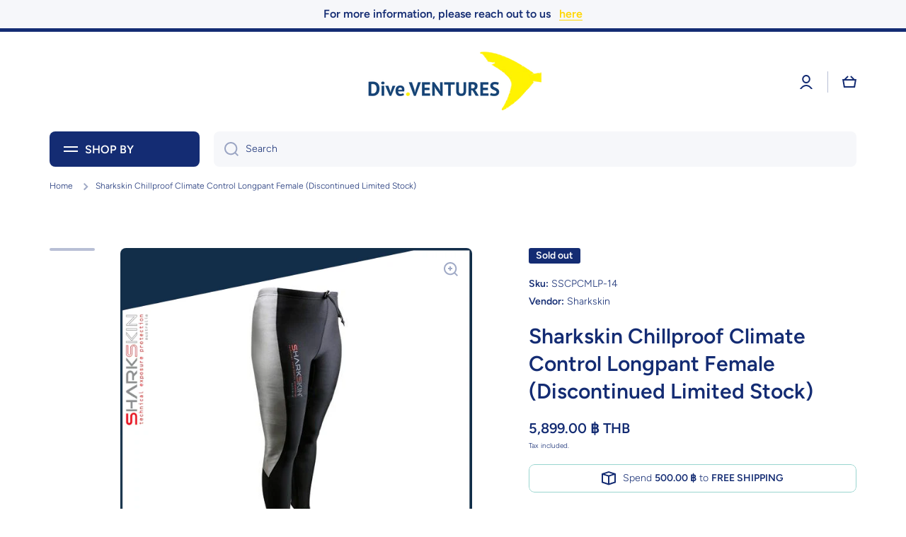

--- FILE ---
content_type: text/html; charset=utf-8
request_url: https://www.diveventures.com/products/sharkskin-chillproof-climate-control-longpant-female
body_size: 34661
content:















<!doctype html>
<html class="no-js" lang="en" data-role="main">
  <head>
    <meta charset="utf-8">
    <meta http-equiv="X-UA-Compatible" content="IE=edge">
    <meta name="viewport" content="width=device-width,initial-scale=1">
    <meta name="theme-color" content="">
    <link rel="canonical" href="https://www.diveventures.com/products/sharkskin-chillproof-climate-control-longpant-female">
    <link rel="preconnect" href="https://cdn.shopify.com" crossorigin><link rel="preconnect" href="https://fonts.shopifycdn.com" crossorigin><title>
      Sharkskin Chillproof Climate Control Longpant Female (Discontinued Lim
 &ndash; Dive.VENTURES</title>

    
      <meta name="description" content="Sharkskin Chillproof Climate Control Longpant Female (Discontinued Limited Stock)   PRODUCT VARIATION: Available Colors: Black Available Sizes: Men and Women Sizing available.   SHARKSKIN SIZE CHART   Product You May Also Like Sharkskin Titanium Chillproof Longpants Female Sharkskin Performance Longpants Female Sharksk">
    

    

<meta property="og:site_name" content="Dive.VENTURES">
<meta property="og:url" content="https://www.diveventures.com/products/sharkskin-chillproof-climate-control-longpant-female">
<meta property="og:title" content="Sharkskin Chillproof Climate Control Longpant Female (Discontinued Lim">
<meta property="og:type" content="product">
<meta property="og:description" content="Sharkskin Chillproof Climate Control Longpant Female (Discontinued Limited Stock)   PRODUCT VARIATION: Available Colors: Black Available Sizes: Men and Women Sizing available.   SHARKSKIN SIZE CHART   Product You May Also Like Sharkskin Titanium Chillproof Longpants Female Sharkskin Performance Longpants Female Sharksk"><meta property="og:image" content="http://www.diveventures.com/cdn/shop/products/SharkskinChillproofClimateControlLongpantFemale_Discontinued.png?v=1627724135">
  <meta property="og:image:secure_url" content="https://www.diveventures.com/cdn/shop/products/SharkskinChillproofClimateControlLongpantFemale_Discontinued.png?v=1627724135">
  <meta property="og:image:width" content="600">
  <meta property="og:image:height" content="600"><meta property="og:price:amount" content="5,899.00">
  <meta property="og:price:currency" content="THB"><meta name="twitter:card" content="summary_large_image">
<meta name="twitter:title" content="Sharkskin Chillproof Climate Control Longpant Female (Discontinued Lim">
<meta name="twitter:description" content="Sharkskin Chillproof Climate Control Longpant Female (Discontinued Limited Stock)   PRODUCT VARIATION: Available Colors: Black Available Sizes: Men and Women Sizing available.   SHARKSKIN SIZE CHART   Product You May Also Like Sharkskin Titanium Chillproof Longpants Female Sharkskin Performance Longpants Female Sharksk">

    <script src="//www.diveventures.com/cdn/shop/t/38/assets/constants.js?v=58251544750838685771727276909" defer="defer"></script>
    <script src="//www.diveventures.com/cdn/shop/t/38/assets/pubsub.js?v=158357773527763999511727276909" defer="defer"></script>
    <script src="//www.diveventures.com/cdn/shop/t/38/assets/global.js?v=182940111594989076111727276909" defer="defer"></script>
    
    
  <script>window.performance && window.performance.mark && window.performance.mark('shopify.content_for_header.start');</script><meta name="google-site-verification" content="HYfgVHCKk75Tj3RFiV3qlvYXcHpd4i1RYi1C-zOo5XA">
<meta name="google-site-verification" content="VCbWRYU3o83Cap8te4j-C7NFrB_CnUkrMMUcZ5u2y-0">
<meta name="google-site-verification" content="iLaEmrYMU5wCIIZ3UY5hYUmpA7aBZSDj1JSQXADbAEA">
<meta name="google-site-verification" content="K7TdoMYHo2nQ0KvCi5oemIwblxVdasBFb0bjM_nBEGc">
<meta name="google-site-verification" content="QVhREuHPjRByUcGAQkOugk10K6Yfubt97cyaxaZyBN8">
<meta id="shopify-digital-wallet" name="shopify-digital-wallet" content="/27376713788/digital_wallets/dialog">
<link rel="alternate" type="application/json+oembed" href="https://www.diveventures.com/products/sharkskin-chillproof-climate-control-longpant-female.oembed">
<script async="async" src="/checkouts/internal/preloads.js?locale=en-TH"></script>
<script id="shopify-features" type="application/json">{"accessToken":"13c3f68fd6aca5dc1d71e52165d75345","betas":["rich-media-storefront-analytics"],"domain":"www.diveventures.com","predictiveSearch":true,"shopId":27376713788,"locale":"en"}</script>
<script>var Shopify = Shopify || {};
Shopify.shop = "dive-ventures.myshopify.com";
Shopify.locale = "en";
Shopify.currency = {"active":"THB","rate":"1.0"};
Shopify.country = "TH";
Shopify.theme = {"name":"New Minion v2.3.1","id":133948276796,"schema_name":"Minion","schema_version":"2.3.0","theme_store_id":1571,"role":"main"};
Shopify.theme.handle = "null";
Shopify.theme.style = {"id":null,"handle":null};
Shopify.cdnHost = "www.diveventures.com/cdn";
Shopify.routes = Shopify.routes || {};
Shopify.routes.root = "/";</script>
<script type="module">!function(o){(o.Shopify=o.Shopify||{}).modules=!0}(window);</script>
<script>!function(o){function n(){var o=[];function n(){o.push(Array.prototype.slice.apply(arguments))}return n.q=o,n}var t=o.Shopify=o.Shopify||{};t.loadFeatures=n(),t.autoloadFeatures=n()}(window);</script>
<script id="shop-js-analytics" type="application/json">{"pageType":"product"}</script>
<script defer="defer" async type="module" src="//www.diveventures.com/cdn/shopifycloud/shop-js/modules/v2/client.init-shop-cart-sync_C5BV16lS.en.esm.js"></script>
<script defer="defer" async type="module" src="//www.diveventures.com/cdn/shopifycloud/shop-js/modules/v2/chunk.common_CygWptCX.esm.js"></script>
<script type="module">
  await import("//www.diveventures.com/cdn/shopifycloud/shop-js/modules/v2/client.init-shop-cart-sync_C5BV16lS.en.esm.js");
await import("//www.diveventures.com/cdn/shopifycloud/shop-js/modules/v2/chunk.common_CygWptCX.esm.js");

  window.Shopify.SignInWithShop?.initShopCartSync?.({"fedCMEnabled":true,"windoidEnabled":true});

</script>
<script>(function() {
  var isLoaded = false;
  function asyncLoad() {
    if (isLoaded) return;
    isLoaded = true;
    var urls = ["https:\/\/cdn.shopify.com\/s\/files\/1\/0033\/3538\/9233\/files\/23unefreedfsfs_1461425b-f0da-4c8b-be59-ee94af620f33.js?v=1594412416\u0026shop=dive-ventures.myshopify.com","https:\/\/chimpstatic.com\/mcjs-connected\/js\/users\/07c19dee0ba5784d169c659ab\/8d5f138e2c52b24f4b11131a3.js?shop=dive-ventures.myshopify.com","https:\/\/static2.rapidsearch.dev\/resultpage.js?shop=dive-ventures.myshopify.com","https:\/\/cdn.hextom.com\/js\/freeshippingbar.js?shop=dive-ventures.myshopify.com","https:\/\/na.shgcdn3.com\/pixel-collector.js?shop=dive-ventures.myshopify.com"];
    for (var i = 0; i < urls.length; i++) {
      var s = document.createElement('script');
      s.type = 'text/javascript';
      s.async = true;
      s.src = urls[i];
      var x = document.getElementsByTagName('script')[0];
      x.parentNode.insertBefore(s, x);
    }
  };
  if(window.attachEvent) {
    window.attachEvent('onload', asyncLoad);
  } else {
    window.addEventListener('load', asyncLoad, false);
  }
})();</script>
<script id="__st">var __st={"a":27376713788,"offset":25200,"reqid":"8374b1f3-7df7-46f2-bbf1-fc462ca4948d-1768853166","pageurl":"www.diveventures.com\/products\/sharkskin-chillproof-climate-control-longpant-female","u":"b28ab03abeca","p":"product","rtyp":"product","rid":4717986316348};</script>
<script>window.ShopifyPaypalV4VisibilityTracking = true;</script>
<script id="captcha-bootstrap">!function(){'use strict';const t='contact',e='account',n='new_comment',o=[[t,t],['blogs',n],['comments',n],[t,'customer']],c=[[e,'customer_login'],[e,'guest_login'],[e,'recover_customer_password'],[e,'create_customer']],r=t=>t.map((([t,e])=>`form[action*='/${t}']:not([data-nocaptcha='true']) input[name='form_type'][value='${e}']`)).join(','),a=t=>()=>t?[...document.querySelectorAll(t)].map((t=>t.form)):[];function s(){const t=[...o],e=r(t);return a(e)}const i='password',u='form_key',d=['recaptcha-v3-token','g-recaptcha-response','h-captcha-response',i],f=()=>{try{return window.sessionStorage}catch{return}},m='__shopify_v',_=t=>t.elements[u];function p(t,e,n=!1){try{const o=window.sessionStorage,c=JSON.parse(o.getItem(e)),{data:r}=function(t){const{data:e,action:n}=t;return t[m]||n?{data:e,action:n}:{data:t,action:n}}(c);for(const[e,n]of Object.entries(r))t.elements[e]&&(t.elements[e].value=n);n&&o.removeItem(e)}catch(o){console.error('form repopulation failed',{error:o})}}const l='form_type',E='cptcha';function T(t){t.dataset[E]=!0}const w=window,h=w.document,L='Shopify',v='ce_forms',y='captcha';let A=!1;((t,e)=>{const n=(g='f06e6c50-85a8-45c8-87d0-21a2b65856fe',I='https://cdn.shopify.com/shopifycloud/storefront-forms-hcaptcha/ce_storefront_forms_captcha_hcaptcha.v1.5.2.iife.js',D={infoText:'Protected by hCaptcha',privacyText:'Privacy',termsText:'Terms'},(t,e,n)=>{const o=w[L][v],c=o.bindForm;if(c)return c(t,g,e,D).then(n);var r;o.q.push([[t,g,e,D],n]),r=I,A||(h.body.append(Object.assign(h.createElement('script'),{id:'captcha-provider',async:!0,src:r})),A=!0)});var g,I,D;w[L]=w[L]||{},w[L][v]=w[L][v]||{},w[L][v].q=[],w[L][y]=w[L][y]||{},w[L][y].protect=function(t,e){n(t,void 0,e),T(t)},Object.freeze(w[L][y]),function(t,e,n,w,h,L){const[v,y,A,g]=function(t,e,n){const i=e?o:[],u=t?c:[],d=[...i,...u],f=r(d),m=r(i),_=r(d.filter((([t,e])=>n.includes(e))));return[a(f),a(m),a(_),s()]}(w,h,L),I=t=>{const e=t.target;return e instanceof HTMLFormElement?e:e&&e.form},D=t=>v().includes(t);t.addEventListener('submit',(t=>{const e=I(t);if(!e)return;const n=D(e)&&!e.dataset.hcaptchaBound&&!e.dataset.recaptchaBound,o=_(e),c=g().includes(e)&&(!o||!o.value);(n||c)&&t.preventDefault(),c&&!n&&(function(t){try{if(!f())return;!function(t){const e=f();if(!e)return;const n=_(t);if(!n)return;const o=n.value;o&&e.removeItem(o)}(t);const e=Array.from(Array(32),(()=>Math.random().toString(36)[2])).join('');!function(t,e){_(t)||t.append(Object.assign(document.createElement('input'),{type:'hidden',name:u})),t.elements[u].value=e}(t,e),function(t,e){const n=f();if(!n)return;const o=[...t.querySelectorAll(`input[type='${i}']`)].map((({name:t})=>t)),c=[...d,...o],r={};for(const[a,s]of new FormData(t).entries())c.includes(a)||(r[a]=s);n.setItem(e,JSON.stringify({[m]:1,action:t.action,data:r}))}(t,e)}catch(e){console.error('failed to persist form',e)}}(e),e.submit())}));const S=(t,e)=>{t&&!t.dataset[E]&&(n(t,e.some((e=>e===t))),T(t))};for(const o of['focusin','change'])t.addEventListener(o,(t=>{const e=I(t);D(e)&&S(e,y())}));const B=e.get('form_key'),M=e.get(l),P=B&&M;t.addEventListener('DOMContentLoaded',(()=>{const t=y();if(P)for(const e of t)e.elements[l].value===M&&p(e,B);[...new Set([...A(),...v().filter((t=>'true'===t.dataset.shopifyCaptcha))])].forEach((e=>S(e,t)))}))}(h,new URLSearchParams(w.location.search),n,t,e,['guest_login'])})(!0,!0)}();</script>
<script integrity="sha256-4kQ18oKyAcykRKYeNunJcIwy7WH5gtpwJnB7kiuLZ1E=" data-source-attribution="shopify.loadfeatures" defer="defer" src="//www.diveventures.com/cdn/shopifycloud/storefront/assets/storefront/load_feature-a0a9edcb.js" crossorigin="anonymous"></script>
<script data-source-attribution="shopify.dynamic_checkout.dynamic.init">var Shopify=Shopify||{};Shopify.PaymentButton=Shopify.PaymentButton||{isStorefrontPortableWallets:!0,init:function(){window.Shopify.PaymentButton.init=function(){};var t=document.createElement("script");t.src="https://www.diveventures.com/cdn/shopifycloud/portable-wallets/latest/portable-wallets.en.js",t.type="module",document.head.appendChild(t)}};
</script>
<script data-source-attribution="shopify.dynamic_checkout.buyer_consent">
  function portableWalletsHideBuyerConsent(e){var t=document.getElementById("shopify-buyer-consent"),n=document.getElementById("shopify-subscription-policy-button");t&&n&&(t.classList.add("hidden"),t.setAttribute("aria-hidden","true"),n.removeEventListener("click",e))}function portableWalletsShowBuyerConsent(e){var t=document.getElementById("shopify-buyer-consent"),n=document.getElementById("shopify-subscription-policy-button");t&&n&&(t.classList.remove("hidden"),t.removeAttribute("aria-hidden"),n.addEventListener("click",e))}window.Shopify?.PaymentButton&&(window.Shopify.PaymentButton.hideBuyerConsent=portableWalletsHideBuyerConsent,window.Shopify.PaymentButton.showBuyerConsent=portableWalletsShowBuyerConsent);
</script>
<script>
  function portableWalletsCleanup(e){e&&e.src&&console.error("Failed to load portable wallets script "+e.src);var t=document.querySelectorAll("shopify-accelerated-checkout .shopify-payment-button__skeleton, shopify-accelerated-checkout-cart .wallet-cart-button__skeleton"),e=document.getElementById("shopify-buyer-consent");for(let e=0;e<t.length;e++)t[e].remove();e&&e.remove()}function portableWalletsNotLoadedAsModule(e){e instanceof ErrorEvent&&"string"==typeof e.message&&e.message.includes("import.meta")&&"string"==typeof e.filename&&e.filename.includes("portable-wallets")&&(window.removeEventListener("error",portableWalletsNotLoadedAsModule),window.Shopify.PaymentButton.failedToLoad=e,"loading"===document.readyState?document.addEventListener("DOMContentLoaded",window.Shopify.PaymentButton.init):window.Shopify.PaymentButton.init())}window.addEventListener("error",portableWalletsNotLoadedAsModule);
</script>

<script type="module" src="https://www.diveventures.com/cdn/shopifycloud/portable-wallets/latest/portable-wallets.en.js" onError="portableWalletsCleanup(this)" crossorigin="anonymous"></script>
<script nomodule>
  document.addEventListener("DOMContentLoaded", portableWalletsCleanup);
</script>

<link id="shopify-accelerated-checkout-styles" rel="stylesheet" media="screen" href="https://www.diveventures.com/cdn/shopifycloud/portable-wallets/latest/accelerated-checkout-backwards-compat.css" crossorigin="anonymous">
<style id="shopify-accelerated-checkout-cart">
        #shopify-buyer-consent {
  margin-top: 1em;
  display: inline-block;
  width: 100%;
}

#shopify-buyer-consent.hidden {
  display: none;
}

#shopify-subscription-policy-button {
  background: none;
  border: none;
  padding: 0;
  text-decoration: underline;
  font-size: inherit;
  cursor: pointer;
}

#shopify-subscription-policy-button::before {
  box-shadow: none;
}

      </style>
<script id="sections-script" data-sections="main-product,footer" defer="defer" src="//www.diveventures.com/cdn/shop/t/38/compiled_assets/scripts.js?10983"></script>
<script>window.performance && window.performance.mark && window.performance.mark('shopify.content_for_header.end');</script>
  





  <script type="text/javascript">
    
      window.__shgMoneyFormat = window.__shgMoneyFormat || {"THB":{"currency":"THB","currency_symbol":"฿","currency_symbol_location":"right","decimal_places":2,"decimal_separator":".","thousands_separator":","}};
    
    window.__shgCurrentCurrencyCode = window.__shgCurrentCurrencyCode || {
      currency: "THB",
      currency_symbol: "฿",
      decimal_separator: ".",
      thousands_separator: ",",
      decimal_places: 2,
      currency_symbol_location: "left"
    };
  </script>




    
    <style data-shopify>    
      @font-face {
  font-family: Figtree;
  font-weight: 300;
  font-style: normal;
  font-display: swap;
  src: url("//www.diveventures.com/cdn/fonts/figtree/figtree_n3.e4cc0323f8b9feb279bf6ced9d868d88ce80289f.woff2") format("woff2"),
       url("//www.diveventures.com/cdn/fonts/figtree/figtree_n3.db79ac3fb83d054d99bd79fccf8e8782b5cf449e.woff") format("woff");
}

@font-face {
  font-family: Figtree;
  font-weight: 600;
  font-style: normal;
  font-display: swap;
  src: url("//www.diveventures.com/cdn/fonts/figtree/figtree_n6.9d1ea52bb49a0a86cfd1b0383d00f83d3fcc14de.woff2") format("woff2"),
       url("//www.diveventures.com/cdn/fonts/figtree/figtree_n6.f0fcdea525a0e47b2ae4ab645832a8e8a96d31d3.woff") format("woff");
}

@font-face {
  font-family: Figtree;
  font-weight: 300;
  font-style: italic;
  font-display: swap;
  src: url("//www.diveventures.com/cdn/fonts/figtree/figtree_i3.914abbe7a583759f0a18bf02652c9ee1f4bb1c6d.woff2") format("woff2"),
       url("//www.diveventures.com/cdn/fonts/figtree/figtree_i3.3d7354f07ddb3c61082efcb69896c65d6c00d9fa.woff") format("woff");
}

      @font-face {
  font-family: Figtree;
  font-weight: 600;
  font-style: italic;
  font-display: swap;
  src: url("//www.diveventures.com/cdn/fonts/figtree/figtree_i6.702baae75738b446cfbed6ac0d60cab7b21e61ba.woff2") format("woff2"),
       url("//www.diveventures.com/cdn/fonts/figtree/figtree_i6.6b8dc40d16c9905d29525156e284509f871ce8f9.woff") format("woff");
}

      @font-face {
  font-family: Figtree;
  font-weight: 600;
  font-style: normal;
  font-display: swap;
  src: url("//www.diveventures.com/cdn/fonts/figtree/figtree_n6.9d1ea52bb49a0a86cfd1b0383d00f83d3fcc14de.woff2") format("woff2"),
       url("//www.diveventures.com/cdn/fonts/figtree/figtree_n6.f0fcdea525a0e47b2ae4ab645832a8e8a96d31d3.woff") format("woff");
}

    
      :root {
    	--duration-short: .2s;
        --duration-medium: .3s;
    	--duration-large: .5s;
    	--animation-bezier: ease;
    	--zoom-animation-bezier: cubic-bezier(.15,.75,.5,1);
    
        --animation-type: cubic-bezier(0, 0, 0.3, 1);
        --animation-time: .5s;

        --product-thumbnail_move-up: 0.35s;
        --product-thumbnail_move-up_type: linear;
        --product-thumbnail-button_opacity_hover: 0.15s;
        --product-thumbnail-button_opacity_over: 0.3s;
        --product-thumbnail-button_opacity_type: linear;
        --product-thumbnail-button_move: 0.35s;
        --product-thumbnail-button_move_type: linear;

        --font-heading-family: Figtree, sans-serif;
        --font-heading-style: normal;
        --font-heading-weight: 600;
    
        --font-body-family: Figtree, sans-serif;
        --font-body-style: normal;
        --font-body-weight: 300;
    	--font-body-bold-weight: 600;
    	--font-button-weight: 600;
    
    	--font-heading-scale: 1.0;
        --font-body-scale: 1.0;
    
        --font-body-size: calc(16px * var(--font-body-scale));
        --font-body-line-height: 130%;
        --font-body2-size: calc(14px * var(--font-body-scale));
        --font-body2-line-height: 130%;
        --font-body3-size: calc(12px * var(--font-body-scale));
        --font-body3-line-height: 130%;
        --font-body4-size: calc(10px * var(--font-body-scale));
        --font-body4-line-height: 130%;

        --color-body-background: #ffffff;
        --color-secondary-background: #f6f7fa;
      	--color-section-background: var(--color-secondary-background);--color-simple-dropdown: #ffffff;
    	--color-vertical-menu-dropdown: #ffffff;

        --color-base:#142c73;
    	--color-base-rgb: 20, 44, 115;
        --color-accent:#ffd701;
        --color-subheading: var(--color-accent);
        --color-text-link:#0568d6;

        --color-price: #142c73;
        --color-old-price: #d20404;
        --color-lines-borders: rgba(20, 44, 115, 0.3);
        --color-input-background: #f6f7fa;
        --color-input-text: #142c73;
        --color-input-background-active: var(--color-body-background);
        --opacity-icons: 0.4;

    	--mobile-focus-color: rgba(20, 44, 115, 0.04);

    	--shadow: 0px 4px 20px rgba(22, 19, 69, 0.13);--auto-text-color-button-light:#ffffff;
    	--auto-text-color-button-dark:var(--color-base);
    	--auto-input-color-active-border-light: rgba(255,255,255,0.3);
    	--auto-input-color-active-border-dark:rgba(var(--color-base-rgb),0.3);--auto-text-color-input-light:#ffffff;
    	--auto-text-color-input-dark:var(--color-input-text);--auto-text-color-accent: 
var(--color-base)
;--auto-text-color--with-base-color: #ffffff;--radius: 8px;
    	--radius-input: 8px;
    	--radius-button: 8px;
    	--radius-badge:3px;
    	--radius-checkbox:4px;

        --color-badge-1:#d20404;--color-badge-1-text: var(--auto-text-color-button-light);--color-badge-2:#ef6c00;--color-badge-2-text: var(--auto-text-color-button-light);--color-badge-3:#142c73;--color-badge-3-text: var(--auto-text-color-button-light);--color-free-delivery-bar: #99D5CF;
      
    	--color-error: #d20404;
    
        --form_field-height: 50px;

        --page-width: 1300px;
        --page-padding: 20px;

        --sections-top-spacing: 100px;
    	--sections-top-spacing-mobile: 80px;
		--sections-top-spacing--medium: 80px;
    	--sections-top-spacing--medium-mobile: 60px;
		--sections-top-spacing--small: 40px;
    	--sections-top-spacing--small-mobile: 40px;

        --padding1: 10px;
        --padding2: 20px;
        --padding3: 30px;
        --padding4: 40px;
    	--padding5: 60px;
      }

      *,
      *::before,
      *::after {
      	box-sizing: border-box;
      }
      html {
        box-sizing: border-box;
        height: 100%;
     	-webkit-tap-highlight-color: transparent;
    	scroll-behavior: smooth;
      }
      body {
        display: grid;
        grid-template-rows: auto auto 1fr auto;
        grid-template-columns: 100%;
        min-height: 100%;
        margin: 0;
        font-size: var(--font-body-size);
        line-height: var(--font-body-line-height);
        color: var(--color-base);
    	background: var(--color-body-background);
        font-family: var(--font-body-family);
        font-style: var(--font-body-style);
        font-weight: var(--font-body-weight);
        -webkit-text-size-adjust: none;
    	text-size-adjust: none;
    	overflow-x: hidden;
      }.btn{
        --background: var(--color-accent);--color: var(--auto-text-color-button-dark);
    	--fill: var(--auto-text-color-button-dark);}.btn--secondary{
        --background: var(--color-base);--color: var(--auto-text-color-button-light);
    	--fill: var(--auto-text-color-button-light);}
    
    .visually-hidden {
      position: absolute!important;
      overflow: hidden;
      margin: -1px;
      border: 0;
      clip: rect(0 0 0 0);
      word-wrap: normal!important;
    }
    .visually-hidden:not(:focus),
    .visually-hidden:not(:focus-visible){
      width: 1px;
      height: 1px;
      padding: 0;
    }
    .announcement-bar{
      opacity:0;
    }
    .popup-modal{
      display: none;
    }.js #MainContent{
      opacity:0;
      transition: opacity 1s var(--animation-bezier);
    }
    .js.dom-loaded #MainContent{
      opacity:1;
    }</style>

    <link href="//www.diveventures.com/cdn/shop/t/38/assets/base.css?v=141643368145648553791727276909" rel="stylesheet" type="text/css" media="all" />
    
<link rel="preload" as="font" href="//www.diveventures.com/cdn/fonts/figtree/figtree_n3.e4cc0323f8b9feb279bf6ced9d868d88ce80289f.woff2" type="font/woff2" crossorigin><link rel="preload" as="font" href="//www.diveventures.com/cdn/fonts/figtree/figtree_n6.9d1ea52bb49a0a86cfd1b0383d00f83d3fcc14de.woff2" type="font/woff2" crossorigin><link rel="stylesheet" href="//www.diveventures.com/cdn/shop/t/38/assets/component-predictive-search.css?v=169156080147452933411727276909" media="print" onload="this.media='all'"><script>
      document.documentElement.className = document.documentElement.className.replace('no-js', 'js');
      if (Shopify.designMode) {
        document.documentElement.classList.add('shopify-design-mode');
      }
      document.addEventListener("DOMContentLoaded", function(event) {
        document.documentElement.classList.add('dom-loaded');
        setTimeout(function(){document.querySelector('footer').classList.add('footer-loaded')}, 700);
      });
    </script>
    


  <script type="text/javascript">
    window.RapidSearchAdmin = false;
  </script>



  

<script type="text/javascript">
  
    window.SHG_CUSTOMER = null;
  
</script>







<script src="https://cdn.shopify.com/extensions/019a7796-afb0-773e-9ee8-d8bfb3f7b5d8/formbuilder-136/assets/formBuilder.js" type="text/javascript" defer="defer"></script>
<link href="https://cdn.shopify.com/extensions/019a7796-afb0-773e-9ee8-d8bfb3f7b5d8/formbuilder-136/assets/formBuilder.css" rel="stylesheet" type="text/css" media="all">
<link href="https://monorail-edge.shopifysvc.com" rel="dns-prefetch">
<script>(function(){if ("sendBeacon" in navigator && "performance" in window) {try {var session_token_from_headers = performance.getEntriesByType('navigation')[0].serverTiming.find(x => x.name == '_s').description;} catch {var session_token_from_headers = undefined;}var session_cookie_matches = document.cookie.match(/_shopify_s=([^;]*)/);var session_token_from_cookie = session_cookie_matches && session_cookie_matches.length === 2 ? session_cookie_matches[1] : "";var session_token = session_token_from_headers || session_token_from_cookie || "";function handle_abandonment_event(e) {var entries = performance.getEntries().filter(function(entry) {return /monorail-edge.shopifysvc.com/.test(entry.name);});if (!window.abandonment_tracked && entries.length === 0) {window.abandonment_tracked = true;var currentMs = Date.now();var navigation_start = performance.timing.navigationStart;var payload = {shop_id: 27376713788,url: window.location.href,navigation_start,duration: currentMs - navigation_start,session_token,page_type: "product"};window.navigator.sendBeacon("https://monorail-edge.shopifysvc.com/v1/produce", JSON.stringify({schema_id: "online_store_buyer_site_abandonment/1.1",payload: payload,metadata: {event_created_at_ms: currentMs,event_sent_at_ms: currentMs}}));}}window.addEventListener('pagehide', handle_abandonment_event);}}());</script>
<script id="web-pixels-manager-setup">(function e(e,d,r,n,o){if(void 0===o&&(o={}),!Boolean(null===(a=null===(i=window.Shopify)||void 0===i?void 0:i.analytics)||void 0===a?void 0:a.replayQueue)){var i,a;window.Shopify=window.Shopify||{};var t=window.Shopify;t.analytics=t.analytics||{};var s=t.analytics;s.replayQueue=[],s.publish=function(e,d,r){return s.replayQueue.push([e,d,r]),!0};try{self.performance.mark("wpm:start")}catch(e){}var l=function(){var e={modern:/Edge?\/(1{2}[4-9]|1[2-9]\d|[2-9]\d{2}|\d{4,})\.\d+(\.\d+|)|Firefox\/(1{2}[4-9]|1[2-9]\d|[2-9]\d{2}|\d{4,})\.\d+(\.\d+|)|Chrom(ium|e)\/(9{2}|\d{3,})\.\d+(\.\d+|)|(Maci|X1{2}).+ Version\/(15\.\d+|(1[6-9]|[2-9]\d|\d{3,})\.\d+)([,.]\d+|)( \(\w+\)|)( Mobile\/\w+|) Safari\/|Chrome.+OPR\/(9{2}|\d{3,})\.\d+\.\d+|(CPU[ +]OS|iPhone[ +]OS|CPU[ +]iPhone|CPU IPhone OS|CPU iPad OS)[ +]+(15[._]\d+|(1[6-9]|[2-9]\d|\d{3,})[._]\d+)([._]\d+|)|Android:?[ /-](13[3-9]|1[4-9]\d|[2-9]\d{2}|\d{4,})(\.\d+|)(\.\d+|)|Android.+Firefox\/(13[5-9]|1[4-9]\d|[2-9]\d{2}|\d{4,})\.\d+(\.\d+|)|Android.+Chrom(ium|e)\/(13[3-9]|1[4-9]\d|[2-9]\d{2}|\d{4,})\.\d+(\.\d+|)|SamsungBrowser\/([2-9]\d|\d{3,})\.\d+/,legacy:/Edge?\/(1[6-9]|[2-9]\d|\d{3,})\.\d+(\.\d+|)|Firefox\/(5[4-9]|[6-9]\d|\d{3,})\.\d+(\.\d+|)|Chrom(ium|e)\/(5[1-9]|[6-9]\d|\d{3,})\.\d+(\.\d+|)([\d.]+$|.*Safari\/(?![\d.]+ Edge\/[\d.]+$))|(Maci|X1{2}).+ Version\/(10\.\d+|(1[1-9]|[2-9]\d|\d{3,})\.\d+)([,.]\d+|)( \(\w+\)|)( Mobile\/\w+|) Safari\/|Chrome.+OPR\/(3[89]|[4-9]\d|\d{3,})\.\d+\.\d+|(CPU[ +]OS|iPhone[ +]OS|CPU[ +]iPhone|CPU IPhone OS|CPU iPad OS)[ +]+(10[._]\d+|(1[1-9]|[2-9]\d|\d{3,})[._]\d+)([._]\d+|)|Android:?[ /-](13[3-9]|1[4-9]\d|[2-9]\d{2}|\d{4,})(\.\d+|)(\.\d+|)|Mobile Safari.+OPR\/([89]\d|\d{3,})\.\d+\.\d+|Android.+Firefox\/(13[5-9]|1[4-9]\d|[2-9]\d{2}|\d{4,})\.\d+(\.\d+|)|Android.+Chrom(ium|e)\/(13[3-9]|1[4-9]\d|[2-9]\d{2}|\d{4,})\.\d+(\.\d+|)|Android.+(UC? ?Browser|UCWEB|U3)[ /]?(15\.([5-9]|\d{2,})|(1[6-9]|[2-9]\d|\d{3,})\.\d+)\.\d+|SamsungBrowser\/(5\.\d+|([6-9]|\d{2,})\.\d+)|Android.+MQ{2}Browser\/(14(\.(9|\d{2,})|)|(1[5-9]|[2-9]\d|\d{3,})(\.\d+|))(\.\d+|)|K[Aa][Ii]OS\/(3\.\d+|([4-9]|\d{2,})\.\d+)(\.\d+|)/},d=e.modern,r=e.legacy,n=navigator.userAgent;return n.match(d)?"modern":n.match(r)?"legacy":"unknown"}(),u="modern"===l?"modern":"legacy",c=(null!=n?n:{modern:"",legacy:""})[u],f=function(e){return[e.baseUrl,"/wpm","/b",e.hashVersion,"modern"===e.buildTarget?"m":"l",".js"].join("")}({baseUrl:d,hashVersion:r,buildTarget:u}),m=function(e){var d=e.version,r=e.bundleTarget,n=e.surface,o=e.pageUrl,i=e.monorailEndpoint;return{emit:function(e){var a=e.status,t=e.errorMsg,s=(new Date).getTime(),l=JSON.stringify({metadata:{event_sent_at_ms:s},events:[{schema_id:"web_pixels_manager_load/3.1",payload:{version:d,bundle_target:r,page_url:o,status:a,surface:n,error_msg:t},metadata:{event_created_at_ms:s}}]});if(!i)return console&&console.warn&&console.warn("[Web Pixels Manager] No Monorail endpoint provided, skipping logging."),!1;try{return self.navigator.sendBeacon.bind(self.navigator)(i,l)}catch(e){}var u=new XMLHttpRequest;try{return u.open("POST",i,!0),u.setRequestHeader("Content-Type","text/plain"),u.send(l),!0}catch(e){return console&&console.warn&&console.warn("[Web Pixels Manager] Got an unhandled error while logging to Monorail."),!1}}}}({version:r,bundleTarget:l,surface:e.surface,pageUrl:self.location.href,monorailEndpoint:e.monorailEndpoint});try{o.browserTarget=l,function(e){var d=e.src,r=e.async,n=void 0===r||r,o=e.onload,i=e.onerror,a=e.sri,t=e.scriptDataAttributes,s=void 0===t?{}:t,l=document.createElement("script"),u=document.querySelector("head"),c=document.querySelector("body");if(l.async=n,l.src=d,a&&(l.integrity=a,l.crossOrigin="anonymous"),s)for(var f in s)if(Object.prototype.hasOwnProperty.call(s,f))try{l.dataset[f]=s[f]}catch(e){}if(o&&l.addEventListener("load",o),i&&l.addEventListener("error",i),u)u.appendChild(l);else{if(!c)throw new Error("Did not find a head or body element to append the script");c.appendChild(l)}}({src:f,async:!0,onload:function(){if(!function(){var e,d;return Boolean(null===(d=null===(e=window.Shopify)||void 0===e?void 0:e.analytics)||void 0===d?void 0:d.initialized)}()){var d=window.webPixelsManager.init(e)||void 0;if(d){var r=window.Shopify.analytics;r.replayQueue.forEach((function(e){var r=e[0],n=e[1],o=e[2];d.publishCustomEvent(r,n,o)})),r.replayQueue=[],r.publish=d.publishCustomEvent,r.visitor=d.visitor,r.initialized=!0}}},onerror:function(){return m.emit({status:"failed",errorMsg:"".concat(f," has failed to load")})},sri:function(e){var d=/^sha384-[A-Za-z0-9+/=]+$/;return"string"==typeof e&&d.test(e)}(c)?c:"",scriptDataAttributes:o}),m.emit({status:"loading"})}catch(e){m.emit({status:"failed",errorMsg:(null==e?void 0:e.message)||"Unknown error"})}}})({shopId: 27376713788,storefrontBaseUrl: "https://www.diveventures.com",extensionsBaseUrl: "https://extensions.shopifycdn.com/cdn/shopifycloud/web-pixels-manager",monorailEndpoint: "https://monorail-edge.shopifysvc.com/unstable/produce_batch",surface: "storefront-renderer",enabledBetaFlags: ["2dca8a86"],webPixelsConfigList: [{"id":"868745276","configuration":"{\"site_id\":\"799a4a7d-3e9f-438b-89bb-c4df278a1d06\",\"analytics_endpoint\":\"https:\\\/\\\/na.shgcdn3.com\"}","eventPayloadVersion":"v1","runtimeContext":"STRICT","scriptVersion":"695709fc3f146fa50a25299517a954f2","type":"APP","apiClientId":1158168,"privacyPurposes":["ANALYTICS","MARKETING","SALE_OF_DATA"],"dataSharingAdjustments":{"protectedCustomerApprovalScopes":["read_customer_personal_data"]}},{"id":"867139644","configuration":"{\"storeId\":\"dive-ventures.myshopify.com\"}","eventPayloadVersion":"v1","runtimeContext":"STRICT","scriptVersion":"e7ff4835c2df0be089f361b898b8b040","type":"APP","apiClientId":3440817,"privacyPurposes":["ANALYTICS"],"dataSharingAdjustments":{"protectedCustomerApprovalScopes":["read_customer_personal_data"]}},{"id":"417497148","configuration":"{\"config\":\"{\\\"pixel_id\\\":\\\"GT-NNQR7CJ\\\",\\\"target_country\\\":\\\"TH\\\",\\\"gtag_events\\\":[{\\\"type\\\":\\\"purchase\\\",\\\"action_label\\\":\\\"MC-W6P973PN0S\\\"},{\\\"type\\\":\\\"page_view\\\",\\\"action_label\\\":\\\"MC-W6P973PN0S\\\"},{\\\"type\\\":\\\"view_item\\\",\\\"action_label\\\":\\\"MC-W6P973PN0S\\\"}],\\\"enable_monitoring_mode\\\":false}\"}","eventPayloadVersion":"v1","runtimeContext":"OPEN","scriptVersion":"b2a88bafab3e21179ed38636efcd8a93","type":"APP","apiClientId":1780363,"privacyPurposes":[],"dataSharingAdjustments":{"protectedCustomerApprovalScopes":["read_customer_address","read_customer_email","read_customer_name","read_customer_personal_data","read_customer_phone"]}},{"id":"157777980","configuration":"{\"pixel_id\":\"700120040719363\",\"pixel_type\":\"facebook_pixel\",\"metaapp_system_user_token\":\"-\"}","eventPayloadVersion":"v1","runtimeContext":"OPEN","scriptVersion":"ca16bc87fe92b6042fbaa3acc2fbdaa6","type":"APP","apiClientId":2329312,"privacyPurposes":["ANALYTICS","MARKETING","SALE_OF_DATA"],"dataSharingAdjustments":{"protectedCustomerApprovalScopes":["read_customer_address","read_customer_email","read_customer_name","read_customer_personal_data","read_customer_phone"]}},{"id":"86048828","eventPayloadVersion":"v1","runtimeContext":"LAX","scriptVersion":"1","type":"CUSTOM","privacyPurposes":["ANALYTICS"],"name":"Google Analytics tag (migrated)"},{"id":"shopify-app-pixel","configuration":"{}","eventPayloadVersion":"v1","runtimeContext":"STRICT","scriptVersion":"0450","apiClientId":"shopify-pixel","type":"APP","privacyPurposes":["ANALYTICS","MARKETING"]},{"id":"shopify-custom-pixel","eventPayloadVersion":"v1","runtimeContext":"LAX","scriptVersion":"0450","apiClientId":"shopify-pixel","type":"CUSTOM","privacyPurposes":["ANALYTICS","MARKETING"]}],isMerchantRequest: false,initData: {"shop":{"name":"Dive.VENTURES","paymentSettings":{"currencyCode":"THB"},"myshopifyDomain":"dive-ventures.myshopify.com","countryCode":"TH","storefrontUrl":"https:\/\/www.diveventures.com"},"customer":null,"cart":null,"checkout":null,"productVariants":[{"price":{"amount":5899.0,"currencyCode":"THB"},"product":{"title":"Sharkskin Chillproof Climate Control Longpant Female (Discontinued Limited Stock)","vendor":"Sharkskin","id":"4717986316348","untranslatedTitle":"Sharkskin Chillproof Climate Control Longpant Female (Discontinued Limited Stock)","url":"\/products\/sharkskin-chillproof-climate-control-longpant-female","type":"EXPOSURE PROTECTION"},"id":"32703228051516","image":{"src":"\/\/www.diveventures.com\/cdn\/shop\/products\/SharkskinChillproofClimateControlLongpantFemale_Discontinued.png?v=1627724135"},"sku":"SSCPCMLP-14","title":"14","untranslatedTitle":"14"},{"price":{"amount":5899.0,"currencyCode":"THB"},"product":{"title":"Sharkskin Chillproof Climate Control Longpant Female (Discontinued Limited Stock)","vendor":"Sharkskin","id":"4717986316348","untranslatedTitle":"Sharkskin Chillproof Climate Control Longpant Female (Discontinued Limited Stock)","url":"\/products\/sharkskin-chillproof-climate-control-longpant-female","type":"EXPOSURE PROTECTION"},"id":"32703228084284","image":{"src":"\/\/www.diveventures.com\/cdn\/shop\/products\/SharkskinChillproofClimateControlLongpantFemale_Discontinued.png?v=1627724135"},"sku":"SSCPCMLP-16","title":"16","untranslatedTitle":"16"}],"purchasingCompany":null},},"https://www.diveventures.com/cdn","fcfee988w5aeb613cpc8e4bc33m6693e112",{"modern":"","legacy":""},{"shopId":"27376713788","storefrontBaseUrl":"https:\/\/www.diveventures.com","extensionBaseUrl":"https:\/\/extensions.shopifycdn.com\/cdn\/shopifycloud\/web-pixels-manager","surface":"storefront-renderer","enabledBetaFlags":"[\"2dca8a86\"]","isMerchantRequest":"false","hashVersion":"fcfee988w5aeb613cpc8e4bc33m6693e112","publish":"custom","events":"[[\"page_viewed\",{}],[\"product_viewed\",{\"productVariant\":{\"price\":{\"amount\":5899.0,\"currencyCode\":\"THB\"},\"product\":{\"title\":\"Sharkskin Chillproof Climate Control Longpant Female (Discontinued Limited Stock)\",\"vendor\":\"Sharkskin\",\"id\":\"4717986316348\",\"untranslatedTitle\":\"Sharkskin Chillproof Climate Control Longpant Female (Discontinued Limited Stock)\",\"url\":\"\/products\/sharkskin-chillproof-climate-control-longpant-female\",\"type\":\"EXPOSURE PROTECTION\"},\"id\":\"32703228051516\",\"image\":{\"src\":\"\/\/www.diveventures.com\/cdn\/shop\/products\/SharkskinChillproofClimateControlLongpantFemale_Discontinued.png?v=1627724135\"},\"sku\":\"SSCPCMLP-14\",\"title\":\"14\",\"untranslatedTitle\":\"14\"}}]]"});</script><script>
  window.ShopifyAnalytics = window.ShopifyAnalytics || {};
  window.ShopifyAnalytics.meta = window.ShopifyAnalytics.meta || {};
  window.ShopifyAnalytics.meta.currency = 'THB';
  var meta = {"product":{"id":4717986316348,"gid":"gid:\/\/shopify\/Product\/4717986316348","vendor":"Sharkskin","type":"EXPOSURE PROTECTION","handle":"sharkskin-chillproof-climate-control-longpant-female","variants":[{"id":32703228051516,"price":589900,"name":"Sharkskin Chillproof Climate Control Longpant Female (Discontinued Limited Stock) - 14","public_title":"14","sku":"SSCPCMLP-14"},{"id":32703228084284,"price":589900,"name":"Sharkskin Chillproof Climate Control Longpant Female (Discontinued Limited Stock) - 16","public_title":"16","sku":"SSCPCMLP-16"}],"remote":false},"page":{"pageType":"product","resourceType":"product","resourceId":4717986316348,"requestId":"8374b1f3-7df7-46f2-bbf1-fc462ca4948d-1768853166"}};
  for (var attr in meta) {
    window.ShopifyAnalytics.meta[attr] = meta[attr];
  }
</script>
<script class="analytics">
  (function () {
    var customDocumentWrite = function(content) {
      var jquery = null;

      if (window.jQuery) {
        jquery = window.jQuery;
      } else if (window.Checkout && window.Checkout.$) {
        jquery = window.Checkout.$;
      }

      if (jquery) {
        jquery('body').append(content);
      }
    };

    var hasLoggedConversion = function(token) {
      if (token) {
        return document.cookie.indexOf('loggedConversion=' + token) !== -1;
      }
      return false;
    }

    var setCookieIfConversion = function(token) {
      if (token) {
        var twoMonthsFromNow = new Date(Date.now());
        twoMonthsFromNow.setMonth(twoMonthsFromNow.getMonth() + 2);

        document.cookie = 'loggedConversion=' + token + '; expires=' + twoMonthsFromNow;
      }
    }

    var trekkie = window.ShopifyAnalytics.lib = window.trekkie = window.trekkie || [];
    if (trekkie.integrations) {
      return;
    }
    trekkie.methods = [
      'identify',
      'page',
      'ready',
      'track',
      'trackForm',
      'trackLink'
    ];
    trekkie.factory = function(method) {
      return function() {
        var args = Array.prototype.slice.call(arguments);
        args.unshift(method);
        trekkie.push(args);
        return trekkie;
      };
    };
    for (var i = 0; i < trekkie.methods.length; i++) {
      var key = trekkie.methods[i];
      trekkie[key] = trekkie.factory(key);
    }
    trekkie.load = function(config) {
      trekkie.config = config || {};
      trekkie.config.initialDocumentCookie = document.cookie;
      var first = document.getElementsByTagName('script')[0];
      var script = document.createElement('script');
      script.type = 'text/javascript';
      script.onerror = function(e) {
        var scriptFallback = document.createElement('script');
        scriptFallback.type = 'text/javascript';
        scriptFallback.onerror = function(error) {
                var Monorail = {
      produce: function produce(monorailDomain, schemaId, payload) {
        var currentMs = new Date().getTime();
        var event = {
          schema_id: schemaId,
          payload: payload,
          metadata: {
            event_created_at_ms: currentMs,
            event_sent_at_ms: currentMs
          }
        };
        return Monorail.sendRequest("https://" + monorailDomain + "/v1/produce", JSON.stringify(event));
      },
      sendRequest: function sendRequest(endpointUrl, payload) {
        // Try the sendBeacon API
        if (window && window.navigator && typeof window.navigator.sendBeacon === 'function' && typeof window.Blob === 'function' && !Monorail.isIos12()) {
          var blobData = new window.Blob([payload], {
            type: 'text/plain'
          });

          if (window.navigator.sendBeacon(endpointUrl, blobData)) {
            return true;
          } // sendBeacon was not successful

        } // XHR beacon

        var xhr = new XMLHttpRequest();

        try {
          xhr.open('POST', endpointUrl);
          xhr.setRequestHeader('Content-Type', 'text/plain');
          xhr.send(payload);
        } catch (e) {
          console.log(e);
        }

        return false;
      },
      isIos12: function isIos12() {
        return window.navigator.userAgent.lastIndexOf('iPhone; CPU iPhone OS 12_') !== -1 || window.navigator.userAgent.lastIndexOf('iPad; CPU OS 12_') !== -1;
      }
    };
    Monorail.produce('monorail-edge.shopifysvc.com',
      'trekkie_storefront_load_errors/1.1',
      {shop_id: 27376713788,
      theme_id: 133948276796,
      app_name: "storefront",
      context_url: window.location.href,
      source_url: "//www.diveventures.com/cdn/s/trekkie.storefront.cd680fe47e6c39ca5d5df5f0a32d569bc48c0f27.min.js"});

        };
        scriptFallback.async = true;
        scriptFallback.src = '//www.diveventures.com/cdn/s/trekkie.storefront.cd680fe47e6c39ca5d5df5f0a32d569bc48c0f27.min.js';
        first.parentNode.insertBefore(scriptFallback, first);
      };
      script.async = true;
      script.src = '//www.diveventures.com/cdn/s/trekkie.storefront.cd680fe47e6c39ca5d5df5f0a32d569bc48c0f27.min.js';
      first.parentNode.insertBefore(script, first);
    };
    trekkie.load(
      {"Trekkie":{"appName":"storefront","development":false,"defaultAttributes":{"shopId":27376713788,"isMerchantRequest":null,"themeId":133948276796,"themeCityHash":"15918624359476455238","contentLanguage":"en","currency":"THB","eventMetadataId":"7b9a33af-9859-4b1f-95ed-7a5d708abd83"},"isServerSideCookieWritingEnabled":true,"monorailRegion":"shop_domain","enabledBetaFlags":["65f19447"]},"Session Attribution":{},"S2S":{"facebookCapiEnabled":false,"source":"trekkie-storefront-renderer","apiClientId":580111}}
    );

    var loaded = false;
    trekkie.ready(function() {
      if (loaded) return;
      loaded = true;

      window.ShopifyAnalytics.lib = window.trekkie;

      var originalDocumentWrite = document.write;
      document.write = customDocumentWrite;
      try { window.ShopifyAnalytics.merchantGoogleAnalytics.call(this); } catch(error) {};
      document.write = originalDocumentWrite;

      window.ShopifyAnalytics.lib.page(null,{"pageType":"product","resourceType":"product","resourceId":4717986316348,"requestId":"8374b1f3-7df7-46f2-bbf1-fc462ca4948d-1768853166","shopifyEmitted":true});

      var match = window.location.pathname.match(/checkouts\/(.+)\/(thank_you|post_purchase)/)
      var token = match? match[1]: undefined;
      if (!hasLoggedConversion(token)) {
        setCookieIfConversion(token);
        window.ShopifyAnalytics.lib.track("Viewed Product",{"currency":"THB","variantId":32703228051516,"productId":4717986316348,"productGid":"gid:\/\/shopify\/Product\/4717986316348","name":"Sharkskin Chillproof Climate Control Longpant Female (Discontinued Limited Stock) - 14","price":"5899.00","sku":"SSCPCMLP-14","brand":"Sharkskin","variant":"14","category":"EXPOSURE PROTECTION","nonInteraction":true,"remote":false},undefined,undefined,{"shopifyEmitted":true});
      window.ShopifyAnalytics.lib.track("monorail:\/\/trekkie_storefront_viewed_product\/1.1",{"currency":"THB","variantId":32703228051516,"productId":4717986316348,"productGid":"gid:\/\/shopify\/Product\/4717986316348","name":"Sharkskin Chillproof Climate Control Longpant Female (Discontinued Limited Stock) - 14","price":"5899.00","sku":"SSCPCMLP-14","brand":"Sharkskin","variant":"14","category":"EXPOSURE PROTECTION","nonInteraction":true,"remote":false,"referer":"https:\/\/www.diveventures.com\/products\/sharkskin-chillproof-climate-control-longpant-female"});
      }
    });


        var eventsListenerScript = document.createElement('script');
        eventsListenerScript.async = true;
        eventsListenerScript.src = "//www.diveventures.com/cdn/shopifycloud/storefront/assets/shop_events_listener-3da45d37.js";
        document.getElementsByTagName('head')[0].appendChild(eventsListenerScript);

})();</script>
  <script>
  if (!window.ga || (window.ga && typeof window.ga !== 'function')) {
    window.ga = function ga() {
      (window.ga.q = window.ga.q || []).push(arguments);
      if (window.Shopify && window.Shopify.analytics && typeof window.Shopify.analytics.publish === 'function') {
        window.Shopify.analytics.publish("ga_stub_called", {}, {sendTo: "google_osp_migration"});
      }
      console.error("Shopify's Google Analytics stub called with:", Array.from(arguments), "\nSee https://help.shopify.com/manual/promoting-marketing/pixels/pixel-migration#google for more information.");
    };
    if (window.Shopify && window.Shopify.analytics && typeof window.Shopify.analytics.publish === 'function') {
      window.Shopify.analytics.publish("ga_stub_initialized", {}, {sendTo: "google_osp_migration"});
    }
  }
</script>
<script
  defer
  src="https://www.diveventures.com/cdn/shopifycloud/perf-kit/shopify-perf-kit-3.0.4.min.js"
  data-application="storefront-renderer"
  data-shop-id="27376713788"
  data-render-region="gcp-us-central1"
  data-page-type="product"
  data-theme-instance-id="133948276796"
  data-theme-name="Minion"
  data-theme-version="2.3.0"
  data-monorail-region="shop_domain"
  data-resource-timing-sampling-rate="10"
  data-shs="true"
  data-shs-beacon="true"
  data-shs-export-with-fetch="true"
  data-shs-logs-sample-rate="1"
  data-shs-beacon-endpoint="https://www.diveventures.com/api/collect"
></script>
</head>

  <body>
    <a class="skip-to-content-link btn visually-hidden" href="#MainContent">
      Skip to content
    </a>
<link rel="stylesheet" href="//www.diveventures.com/cdn/shop/t/38/assets/component-toggle.css?v=56510737216073063651727276909" media="print" onload="this.media='all'">
<link rel="stylesheet" href="//www.diveventures.com/cdn/shop/t/38/assets/component-cart.css?v=4234145853667925871727276909" media="print" onload="this.media='all'">
<link rel="stylesheet" href="//www.diveventures.com/cdn/shop/t/38/assets/component-cart-items.css?v=44660309595094460511727276909" media="print" onload="this.media='all'">
<link rel="stylesheet" href="//www.diveventures.com/cdn/shop/t/38/assets/component-slider.css?v=7313136005967047251727276909" media="print" onload="this.media='all'">
<link rel="stylesheet" href="//www.diveventures.com/cdn/shop/t/38/assets/component-cart-drawer.css?v=15135342315548339891727276909" media="print" onload="this.media='all'">
<noscript><link href="//www.diveventures.com/cdn/shop/t/38/assets/component-toggle.css?v=56510737216073063651727276909" rel="stylesheet" type="text/css" media="all" /></noscript>
<noscript><link href="//www.diveventures.com/cdn/shop/t/38/assets/component-cart.css?v=4234145853667925871727276909" rel="stylesheet" type="text/css" media="all" /></noscript>
<noscript><link href="//www.diveventures.com/cdn/shop/t/38/assets/component-cart-items.css?v=44660309595094460511727276909" rel="stylesheet" type="text/css" media="all" /></noscript>
<noscript><link href="//www.diveventures.com/cdn/shop/t/38/assets/component-slider.css?v=7313136005967047251727276909" rel="stylesheet" type="text/css" media="all" /></noscript>
<noscript><link href="//www.diveventures.com/cdn/shop/t/38/assets/component-cart-drawer.css?v=15135342315548339891727276909" rel="stylesheet" type="text/css" media="all" /></noscript><script src="//www.diveventures.com/cdn/shop/t/38/assets/cart.js?v=137793445425857874691727276909" defer="defer"></script>

<style>
  .cart-drawer-container {
    visibility: hidden;
  }
</style>

<cart-drawer class="cart-drawer-container is-empty">
  <div id="CartDrawer" class="cart-drawer">
    <div id="CartDrawer-Overlay"class="cart-drawer__overlay"></div>
    <drawer-inner class="drawer__inner" role="dialog" aria-modal="true" aria-label="Your cart" tabindex="-1">
      <button class="drawer__close" type="button" onclick="this.closest('cart-drawer').close()" aria-label="Close">
        <svg class="theme-icon" width="20" height="20" viewBox="0 0 20 20" fill="none" xmlns="http://www.w3.org/2000/svg">
<path d="M8.5 10.0563L2.41421 16.1421L3.82843 17.5563L9.91421 11.4706L16.1421 17.6985L17.5563 16.2843L11.3284 10.0563L17.9706 3.41421L16.5563 2L9.91421 8.64214L3.41421 2.14214L2 3.55635L8.5 10.0563Z" fill="#142C73"/>
</svg>
      </button><div class="drawer__inner-empty">
        <div class="cart-drawer__warnings center">
          <div class="cart-drawer__empty-content text-center">
            <div class="cart__warnings__icon"><svg class="theme-icon" width="20" height="20" viewBox="0 0 20 20" fill="none" xmlns="http://www.w3.org/2000/svg">
<path fill-rule="evenodd" clip-rule="evenodd" d="M8.70718 2.70718L5.41424 6.00012H14.5858L11.2928 2.70718L12.707 1.29297L17.4142 6.00012H20L18 18.0001H2L0 6.00012H2.58582L7.29297 1.29297L8.70718 2.70718ZM2.36092 8.00012L3.69425 16.0001H16.3057L17.6391 8.00012H2.36092Z" fill="#142C73"/>
</svg></div>
            <h2 class="mt20 mb0">Your cart is empty</h2>
            
            <button class="btn btn_zoom mt30" type="button" onclick="this.closest('cart-drawer').close()" aria-label="Close"><span>Continue shopping</span></button><p class="h3 mt40">Have an account?</p>
              <p class="mt20">
                <b><a href="https://shopify.com/27376713788/account?locale=en&region_country=TH">Log in</a></b> to check out faster.
              </p></div>
        </div></div><div class="drawer__footer">
        <div class="drawer__footer-content">
          <h2 class="drawer__heading mt0 mb0">Your cart</h2><div id="cart-page-free-delivery" class="free-delivery-bar"><div class="free-delivery-bar__toolbar body2" style="--length:0;--max-length:50000;"><svg class="theme-icon" width="20" height="20" viewBox="0 0 20 20" fill="none" xmlns="http://www.w3.org/2000/svg">
<path fill-rule="evenodd" clip-rule="evenodd" d="M10.0007 0L0 3.20345V16.1772L10.0007 19.5L20 16.1772V3.20345L10.0007 0ZM10.0006 2.00511L15.7204 3.83753L9.99982 5.64903L4.27971 3.83766L10.0006 2.00511ZM2 14.7597V5.11853L9 7.3352V17L2 14.7597ZM11 17L18 14.7597V5.11842L11 7.33508V17Z" fill="#142C73"/>
</svg><span>Spend <span class="strong">500.00 ฿</span> to <span class="strong">FREE SHIPPING</span></span></div><div class="free-delivery-bar__end hide"></div>
          </div></div>

        <cart-drawer-items class="is-empty">
          <form action="/cart" id="CartDrawer-Form" class="cart__contents cart-drawer__form" method="post">
            <div id="CartDrawer-CartItems" class="drawer__contents js-contents"><p id="CartDrawer-LiveRegionText" class="visually-hidden" role="status"></p>
              <p id="CartDrawer-LineItemStatus" class="visually-hidden" aria-hidden="true" role="status">Loading...</p>
            </div>
            <div id="CartDrawer-CartErrors" role="alert"></div>
          </form>
        </cart-drawer-items>          

        <div class="drawer__footer-footer"><toggle-component class="cart-drawer__collection chm-toggle--accordion top-and-bottom-lines mt40"><details class="chm-toggle toggle-opening" open>
              <summary>
                <div class="chm-toggle__button">
                  <h5 class="mt0 mb0">ORDER SPECIAL INSTRUCTIONS</h5><svg class="theme-icon" width="12" height="12" viewBox="0 0 12 12" fill="none" xmlns="http://www.w3.org/2000/svg">
<path fill-rule="evenodd" clip-rule="evenodd" d="M6.31062 6.68938L2.51773 2.89648L1.10352 4.3107L6.31062 9.5178L11.5177 4.3107L10.1035 2.89648L6.31062 6.68938Z" fill="#142C73"/>
</svg></div>
              </summary>
              <div class="mt0 chm-toggle__content mt--first-child-0">
                <cart-note class="field field--text-area">
                  <textarea class="text-area field__input"
                            id="CartDrawer-Note"
                            name="note"
                            placeholder="Order special instructions"
                            ></textarea>         
                  <label class="field__label" for="CartDrawer-Note">Order special instructions</label>
                </cart-note>
              </div>
            </details></toggle-component><div class="cart__footer__information">
            <div class="cart__footer__content js-contents body3" >
              <div class="totals">
                <h3 class="mt0 mb0 totals__subtotal">Subtotal</h3>&nbsp;
                <p class="mt0 h3 totals__subtotal-value">0.00 ฿ THB</p>
              </div><div class="tax-note">Tax included and shipping calculated at checkout
</div>
            </div><terms_and_condition-checkbox>
              <label for="product-terms_and_condition_checkbox-" class="checkbox-input body2">
                <input id="product-terms_and_condition_checkbox-"
                       type="checkbox">
                <div class="checkbox-input__checkmark">
                  <div class="checkbox-input__flip btn--secondary">
                    <div class="checkbox-input__front"></div>
                    <div class="checkbox-input__back"><svg class="theme-icon" width="12" height="9" viewBox="0 0 12 9" fill="none" xmlns="http://www.w3.org/2000/svg">
<path fill-rule="evenodd" clip-rule="evenodd" d="M12 1.3954L4.55005 9L0 4.3555L1.36703 2.9601L4.55005 6.20919L10.633 0L12 1.3954Z" fill="#142C73"/>
</svg></div>
                  </div>
                </div>
                <span>I agree with the <a href="/">Terms and Conditions.</a></span>
              </label>
            </terms_and_condition-checkbox><div class="cart__footer__content" >
              <noscript>
                <button type="submit" class="btn btn_zoom btn--secondary w-full" form="CartDrawer-Form">
                  <span>Update</span>
                </button>
              </noscript>
              <button type="submit" id="CartDrawer-Checkout" class="btn btn_zoom w-full" name="checkout" form="CartDrawer-Form" disabled>
                <span>Check out</span>
              </button>
            </div>
          </div>            
          
        </div>
      </div>
    </drawer-inner>
  </div>
</cart-drawer><!-- BEGIN sections: header-group -->
<div id="shopify-section-sections--16869549834300__announcement_bar_header_mECaxg" class="shopify-section shopify-section-group-header-group"><link href="//www.diveventures.com/cdn/shop/t/38/assets/section-announcement-bar.css?v=35467011204576529081727276909" rel="stylesheet" type="text/css" media="all" />
<div class="page-fullwidth  announcement-bar__slider announcement-text-5">
  <div class="announcement-bar-container section-background--xsmall"
    data-delay="3"><a href="https://www.facebook.com/Dive.VENTURES" class="announcement-bar announcement-bar-js display-flex align-items-center clear-underline  active active-show"
           style="--color-announcement-bar:#f6f7fa;
                --color-announcement-bar-text:#142c73;"
           data-section-name="announcement-bar"
           >
        <div class="page-width">
          <div class="grid justify-content-center text-center">
            <div class="col-12 announcement-bar__item align-items-center">
              <p class="nomargin">For more information, please reach out to us
&nbsp;&nbsp;<span class="btn-small strong"
                 
                 >here</span></p>
            </div>
          </div>
        </div>
      </a>

<a href="https://www.facebook.com/Dive.VENTURES" class="announcement-bar  display-flex align-items-center clear-underline announcement-bar--biggest active active-show"
           style="--color-announcement-bar:#f6f7fa;
                --color-announcement-bar-text:#142c73;"
           data-section-name="announcement-bar"
           >
        <div class="page-width">
          <div class="grid justify-content-center text-center">
            <div class="col-12 announcement-bar__item align-items-center">
              <p class="nomargin">For more information, please reach out to us
&nbsp;&nbsp;<span class="btn-small strong"
                 
                 >here</span></p>
            </div>
          </div>
        </div>
      </a>
</div>
</div>
</div><div id="shopify-section-sections--16869549834300__header" class="shopify-section shopify-section-group-header-group section-header"><style>
  header{
    opacity: 0;
    transition: opacity 1s var(--animation-bezier);
  }
  .header{
    display: grid;
    grid-template-columns: 1fr auto 1fr;
    gap: 20px;padding: 25px 0;}
  .header.logo-to-left{
    grid-template-columns: auto 1fr auto;
    gap: 30px;
  }
  .header>*{
    display: flex;
    flex-wrap: wrap;
    align-items: center;
    align-content: center;
  }
  @media (min-width: 993px){
    .header__mobile{
      display: none;
    }
    .header__drawer{
      display: none;
    }
  }
  @media (max-width: 992px){
    .header__desktop{
      display: none;
    }
    .header{
      padding: 13px 0;
    }
  }
  .header__heading{
    margin-top: 0;
    margin-bottom: 0;
  }
  [class*="submenu-design__"]{
    display: none;
    opacity: 0;
    visibility: hidden;
    pointer-events: none;
  }
  .list-menu--inline{
    display: inline-flex;
    flex-wrap: wrap;
    --row-gap: 10px;
    --column-gap: 20px;
    gap: var(--row-gap) var(--column-gap);
  }
  .list-menu--classic .list-menu--inline{
    --row-gap: 16px;
    --column-gap: 24px;
  }</style>

<link rel="stylesheet" href="//www.diveventures.com/cdn/shop/t/38/assets/component-inputs.css?v=116948547109367499541727276909" media="print" onload="this.media='all'">
<link rel="stylesheet" href="//www.diveventures.com/cdn/shop/t/38/assets/component-menu-drawer.css?v=13428177597707104271727276909" media="print" onload="this.media='all'">
<link rel="stylesheet" href="//www.diveventures.com/cdn/shop/t/38/assets/component-menu-submenu.css?v=20823631004093381991727276909" media="print" onload="this.media='all'">
<link rel="stylesheet" href="//www.diveventures.com/cdn/shop/t/38/assets/component-list-menu.css?v=108355392142202089911727276909" media="print" onload="this.media='all'">
<link rel="stylesheet" href="//www.diveventures.com/cdn/shop/t/38/assets/section-header.css?v=35603471141199188781727276909" media="print" onload="this.media='all'">
<noscript><link href="//www.diveventures.com/cdn/shop/t/38/assets/component-inputs.css?v=116948547109367499541727276909" rel="stylesheet" type="text/css" media="all" /></noscript>
<noscript><link href="//www.diveventures.com/cdn/shop/t/38/assets/component-menu-drawer.css?v=13428177597707104271727276909" rel="stylesheet" type="text/css" media="all" /></noscript>
<noscript><link href="//www.diveventures.com/cdn/shop/t/38/assets/component-menu-submenu.css?v=20823631004093381991727276909" rel="stylesheet" type="text/css" media="all" /></noscript>
<noscript><link href="//www.diveventures.com/cdn/shop/t/38/assets/component-list-menu.css?v=108355392142202089911727276909" rel="stylesheet" type="text/css" media="all" /></noscript>
<noscript><link href="//www.diveventures.com/cdn/shop/t/38/assets/section-header.css?v=35603471141199188781727276909" rel="stylesheet" type="text/css" media="all" /></noscript><link rel="stylesheet" href="//www.diveventures.com/cdn/shop/t/38/assets/component-free-delivery-bar.css?v=86918638040319112621727276909" media="print" onload="this.media='all'">
<noscript><link href="//www.diveventures.com/cdn/shop/t/38/assets/component-free-delivery-bar.css?v=86918638040319112621727276909" rel="stylesheet" type="text/css" media="all" /></noscript><link rel="stylesheet" href="//www.diveventures.com/cdn/shop/t/38/assets/component-vertical-menu.css?v=108754103187683162461727276909" media="print" onload="this.media='all'">
<noscript><link href="//www.diveventures.com/cdn/shop/t/38/assets/component-vertical-menu.css?v=108754103187683162461727276909" rel="stylesheet" type="text/css" media="all" /></noscript><link rel="stylesheet" href="//www.diveventures.com/cdn/shop/t/38/assets/component-cart-notification.css?v=87118629813407481631727276909" media="print" onload="this.media='all'">
<link rel="stylesheet" href="//www.diveventures.com/cdn/shop/t/38/assets/component-modal.css?v=148464970583086820421727276909" media="print" onload="this.media='all'"><link href="//www.diveventures.com/cdn/shop/t/38/assets/component-cart-drawer.css?v=15135342315548339891727276909" rel="stylesheet" type="text/css" media="all" />
<script src="//www.diveventures.com/cdn/shop/t/38/assets/details-disclosure.js?v=130383321174778955031727276909" defer="defer"></script><script src="//www.diveventures.com/cdn/shop/t/38/assets/vertical-menu.js?v=49810816875851432761727276909" defer="defer"></script><div class="header__color-line"></div><header data-role="main" data-section-name="header-layout-vertical">
  <div class="header__mobile page-width">
    <div class="header">
      
      <header-drawer data-breakpoint="tablet">
        <details class="drawer">

          <summary class="main-menu-button">
            <div class="drawer__icon-menu"><svg class="theme-icon" width="20" height="20" viewBox="0 0 20 20" fill="none" xmlns="http://www.w3.org/2000/svg">
<rect y="6" width="20" height="2" fill="#142C73"/>
<rect y="12" width="20" height="2" fill="#142C73"/>
</svg></div>
          </summary>

          <div class="menu-drawer">
            <div class="drawer__header">
              <button class="menu-drawer__close-button link w-full close-menu-js" aria-label="true" aria-label="Close"><svg class="theme-icon" width="20" height="20" viewBox="0 0 20 20" fill="none" xmlns="http://www.w3.org/2000/svg">
<path d="M8.5 10.0563L2.41421 16.1421L3.82843 17.5563L9.91421 11.4706L16.1421 17.6985L17.5563 16.2843L11.3284 10.0563L17.9706 3.41421L16.5563 2L9.91421 8.64214L3.41421 2.14214L2 3.55635L8.5 10.0563Z" fill="#142C73"/>
</svg></button><predictive-search class="display-block" data-loading-text="Loading..."><form action="/search" method="get" role="search" class="search header__icons__only-space w-full">
    <div class="field field-with-icon">
      <input class="field__input"
             id="Search-In-Modal-mobile"
             type="search"
             name="q"
             placeholder="Search"role="combobox"
             aria-expanded="false"
             aria-owns="predictive-search-results-list"
             aria-controls="predictive-search-results-list"
             aria-haspopup="listbox"
             aria-autocomplete="list"
             Sautocorrect="off"
             autocomplete="off"
             autocapitalize="off"
             spellcheck="false">
      <label class="field__label" for="Search-In-Modal-mobile">Search</label>
      <input type="hidden" name="options[prefix]" value="last"><div class="predictive-search predictive-search--search-template" tabindex="-1" data-predictive-search>
        <div class="predictive-search__loading-state">
          <svg aria-hidden="true" focusable="false" role="presentation" class="loading-overlay__spinner spinner" viewBox="0 0 66 66" xmlns="http://www.w3.org/2000/svg">
            <circle class="path" fill="none" stroke-width="6" cx="33" cy="33" r="30"></circle>
          </svg>
        </div>
      </div>

      <span class="predictive-search-status visually-hidden" role="status" aria-hidden="true"></span><button type="submit" class="search__button field__button field__button__type2" aria-label="Search">
        <svg class="theme-icon" width="20" height="20" viewBox="0 0 20 20" fill="none" xmlns="http://www.w3.org/2000/svg">
<path fill-rule="evenodd" clip-rule="evenodd" d="M14.8349 16.2701C13.2723 17.5201 11.2903 18.2675 9.13373 18.2675C4.08931 18.2675 0 14.1782 0 9.13374C0 4.08931 4.08931 0 9.13373 0C14.1781 0 18.2675 4.08931 18.2675 9.13374C18.2675 11.2903 17.52 13.2723 16.2701 14.8349L20 18.5648L18.5648 20L14.8349 16.2701ZM16.2377 9.13374C16.2377 13.0572 13.0572 16.2378 9.13373 16.2378C5.21029 16.2378 2.02972 13.0572 2.02972 9.13374C2.02972 5.2103 5.21029 2.02972 9.13373 2.02972C13.0572 2.02972 16.2377 5.2103 16.2377 9.13374Z" fill="#142C73"/>
</svg>
      </button>
    </div>
  </form></predictive-search></div>
            <div class="drawer__container">
              <div class="drawer__content">
                <div class="drawer__content-pad"><nav class="menu-drawer__navigation">
  <ul class="unstyle-ul"><li>
      <a href="/" class="menu-drawer__menu-item strong"><img srcset="//www.diveventures.com/cdn/shop/files/Untitled-2_x20.png?v=1614728087 1x, //www.diveventures.com/cdn/shop/files/Untitled-2_x20@2x.png?v=1614728087 2x"
     src="//www.diveventures.com/cdn/shop/files/Untitled-2_x20.png?v=1614728087"
     loading="lazy"
     class="menu-icon-image"
     width="605"
     height="20"
     alt="Dive.VENTURES"
     ><span>Home</span>
      </a>
    </li><li>
      <details>
        <summary>
           
          <div class="menu-drawer__menu-item strong"><img srcset="//www.diveventures.com/cdn/shop/files/regulator_icon_cd08f1f3-806d-4b98-bad0-9626737a05d8_x20.png?v=1670759497 1x, //www.diveventures.com/cdn/shop/files/regulator_icon_cd08f1f3-806d-4b98-bad0-9626737a05d8_x20@2x.png?v=1670759497 2x"
     src="//www.diveventures.com/cdn/shop/files/regulator_icon_cd08f1f3-806d-4b98-bad0-9626737a05d8_x20.png?v=1670759497"
     loading="lazy"
     class="menu-icon-image"
     width="512"
     height="20"
     alt=""
     ><span>Regulators</span><svg class="theme-icon" width="12" height="12" viewBox="0 0 12 12" fill="none" xmlns="http://www.w3.org/2000/svg">
<path fill-rule="evenodd" clip-rule="evenodd" d="M8.79289 6.20711L5 2.41421L6.41421 1L11.6213 6.20711L6.41421 11.4142L5 10L8.79289 6.20711Z" fill="#142C73"/>
</svg></div>
        </summary>
        
        <div class="menu-drawer__submenu">
          <div class="menu-drawer__inner-submenu">

            <ul class="unstyle-ul menu-drawer__submenu-content">
              <li>
                <button class="menu-drawer__back-button menu-drawer__menu-item link"><svg class="theme-icon" width="20" height="20" viewBox="0 0 20 20" fill="none" xmlns="http://www.w3.org/2000/svg">
<path fill-rule="evenodd" clip-rule="evenodd" d="M5.97392 8.94868L9.39195 5.48679L7.92399 4L2 10L7.92399 16L9.39195 14.5132L5.97392 11.0513H18V8.94868H5.97392Z" fill="#142C73"/>
</svg></button>
              </li>
              <li>
                <a href="/collections/regulators-spgs" class="menu-drawer__menu-item h5">
                  Regulators</a>
              </li><li>
                <a href="/collections/aquatec-regulators" class="menu-drawer__menu-item body2">
                  Aquatec</a>
              </li><li>
                <a href="/collections/poseidon-regulators" class="menu-drawer__menu-item body2">
                  Poseidon</a>
              </li><li>
                <a href="/collections/oceanic-regulators" class="menu-drawer__menu-item body2">
                  Oceanic</a>
              </li><li>
                <a href="/collections/oms-regulator" class="menu-drawer__menu-item body2">
                  OMS</a>
              </li><li>
                <a href="/collections/yuhsin-regulators" class="menu-drawer__menu-item body2">
                  Yuhsin Systems</a>
              </li></ul>
          </div>
        </div>

      </details>
    </li><li>
      <details>
        <summary>
           
          <div class="menu-drawer__menu-item strong"><img srcset="//www.diveventures.com/cdn/shop/files/bcd_icon_d7c62fdd-2fa4-438e-8199-b3325dc04c9b_x20.png?v=1670759497 1x, //www.diveventures.com/cdn/shop/files/bcd_icon_d7c62fdd-2fa4-438e-8199-b3325dc04c9b_x20@2x.png?v=1670759497 2x"
     src="//www.diveventures.com/cdn/shop/files/bcd_icon_d7c62fdd-2fa4-438e-8199-b3325dc04c9b_x20.png?v=1670759497"
     loading="lazy"
     class="menu-icon-image"
     width="200"
     height="20"
     alt=""
     ><span>BCDs</span><svg class="theme-icon" width="12" height="12" viewBox="0 0 12 12" fill="none" xmlns="http://www.w3.org/2000/svg">
<path fill-rule="evenodd" clip-rule="evenodd" d="M8.79289 6.20711L5 2.41421L6.41421 1L11.6213 6.20711L6.41421 11.4142L5 10L8.79289 6.20711Z" fill="#142C73"/>
</svg></div>
        </summary>
        
        <div class="menu-drawer__submenu">
          <div class="menu-drawer__inner-submenu">

            <ul class="unstyle-ul menu-drawer__submenu-content">
              <li>
                <button class="menu-drawer__back-button menu-drawer__menu-item link"><svg class="theme-icon" width="20" height="20" viewBox="0 0 20 20" fill="none" xmlns="http://www.w3.org/2000/svg">
<path fill-rule="evenodd" clip-rule="evenodd" d="M5.97392 8.94868L9.39195 5.48679L7.92399 4L2 10L7.92399 16L9.39195 14.5132L5.97392 11.0513H18V8.94868H5.97392Z" fill="#142C73"/>
</svg></button>
              </li>
              <li>
                <a href="/collections/bcds" class="menu-drawer__menu-item h5">
                  BCDs</a>
              </li><li>
                <a href="/collections/aquatec-bcds" class="menu-drawer__menu-item body2">
                  Aquatec</a>
              </li><li>
                <a href="/collections/oceanic-bcds" class="menu-drawer__menu-item body2">
                  Oceanic</a>
              </li><li>
                <a href="/collections/oms-bcds" class="menu-drawer__menu-item body2">
                  OMS</a>
              </li><li>
                <a href="/collections/poseidon-bcds" class="menu-drawer__menu-item body2">
                  Poseidon</a>
              </li><li>
                <a href="/collections/xdeep-bcds" class="menu-drawer__menu-item body2">
                  XDEEP</a>
              </li><li>
                <a href="/collections/zeagle-bcds" class="menu-drawer__menu-item body2">
                  Zeagle</a>
              </li></ul>
          </div>
        </div>

      </details>
    </li><li>
      <details>
        <summary>
           
          <div class="menu-drawer__menu-item strong"><img srcset="//www.diveventures.com/cdn/shop/files/wetsuit_icon_848a1b10-4746-4cd7-ba55-527744a736bf_x20.png?v=1670759497 1x, //www.diveventures.com/cdn/shop/files/wetsuit_icon_848a1b10-4746-4cd7-ba55-527744a736bf_x20@2x.png?v=1670759497 2x"
     src="//www.diveventures.com/cdn/shop/files/wetsuit_icon_848a1b10-4746-4cd7-ba55-527744a736bf_x20.png?v=1670759497"
     loading="lazy"
     class="menu-icon-image"
     width="512"
     height="20"
     alt=""
     ><span>Exposure Protection</span><svg class="theme-icon" width="12" height="12" viewBox="0 0 12 12" fill="none" xmlns="http://www.w3.org/2000/svg">
<path fill-rule="evenodd" clip-rule="evenodd" d="M8.79289 6.20711L5 2.41421L6.41421 1L11.6213 6.20711L6.41421 11.4142L5 10L8.79289 6.20711Z" fill="#142C73"/>
</svg></div>
        </summary>
        
        <div class="menu-drawer__submenu">
          <div class="menu-drawer__inner-submenu">

            <ul class="unstyle-ul menu-drawer__submenu-content">
              <li>
                <button class="menu-drawer__back-button menu-drawer__menu-item link"><svg class="theme-icon" width="20" height="20" viewBox="0 0 20 20" fill="none" xmlns="http://www.w3.org/2000/svg">
<path fill-rule="evenodd" clip-rule="evenodd" d="M5.97392 8.94868L9.39195 5.48679L7.92399 4L2 10L7.92399 16L9.39195 14.5132L5.97392 11.0513H18V8.94868H5.97392Z" fill="#142C73"/>
</svg></button>
              </li>
              <li>
                <a href="/collections/exposure-protection" class="menu-drawer__menu-item h5">
                  Exposure Protection</a>
              </li><li>
                <a href="/collections/aquatec-wetsuits" class="menu-drawer__menu-item body2">
                  Aquatec</a>
              </li><li>
                <a href="/collections/poseidon-wetsuits" class="menu-drawer__menu-item body2">
                  Poseidon</a>
              </li><li>
                <a href="/collections/sharkskin" class="menu-drawer__menu-item body2">
                  Sharkskin</a>
              </li></ul>
          </div>
        </div>

      </details>
    </li><li>
      <a href="/collections/scuba-diving-fins" class="menu-drawer__menu-item strong"><img srcset="//www.diveventures.com/cdn/shop/files/FINs_icon_66513ee0-d5df-44ac-9538-c671c61836cc_x20.png?v=1670759497 1x, //www.diveventures.com/cdn/shop/files/FINs_icon_66513ee0-d5df-44ac-9538-c671c61836cc_x20@2x.png?v=1670759497 2x"
     src="//www.diveventures.com/cdn/shop/files/FINs_icon_66513ee0-d5df-44ac-9538-c671c61836cc_x20.png?v=1670759497"
     loading="lazy"
     class="menu-icon-image"
     width="200"
     height="20"
     alt=""
     ><span>FINs &amp; Diving Boots</span>
      </a>
    </li><li>
      <details>
        <summary>
           
          <div class="menu-drawer__menu-item strong"><img srcset="//www.diveventures.com/cdn/shop/files/Flash_Light_Icon_64ec0fd9-127b-4a55-8ffe-080abb1b429a_x20.png?v=1672412173 1x, //www.diveventures.com/cdn/shop/files/Flash_Light_Icon_64ec0fd9-127b-4a55-8ffe-080abb1b429a_x20@2x.png?v=1672412173 2x"
     src="//www.diveventures.com/cdn/shop/files/Flash_Light_Icon_64ec0fd9-127b-4a55-8ffe-080abb1b429a_x20.png?v=1672412173"
     loading="lazy"
     class="menu-icon-image"
     width="512"
     height="20"
     alt=""
     ><span>Dive Lights</span><svg class="theme-icon" width="12" height="12" viewBox="0 0 12 12" fill="none" xmlns="http://www.w3.org/2000/svg">
<path fill-rule="evenodd" clip-rule="evenodd" d="M8.79289 6.20711L5 2.41421L6.41421 1L11.6213 6.20711L6.41421 11.4142L5 10L8.79289 6.20711Z" fill="#142C73"/>
</svg></div>
        </summary>
        
        <div class="menu-drawer__submenu">
          <div class="menu-drawer__inner-submenu">

            <ul class="unstyle-ul menu-drawer__submenu-content">
              <li>
                <button class="menu-drawer__back-button menu-drawer__menu-item link"><svg class="theme-icon" width="20" height="20" viewBox="0 0 20 20" fill="none" xmlns="http://www.w3.org/2000/svg">
<path fill-rule="evenodd" clip-rule="evenodd" d="M5.97392 8.94868L9.39195 5.48679L7.92399 4L2 10L7.92399 16L9.39195 14.5132L5.97392 11.0513H18V8.94868H5.97392Z" fill="#142C73"/>
</svg></button>
              </li>
              <li>
                <a href="/collections/dive-lights" class="menu-drawer__menu-item h5">
                  Dive Lights</a>
              </li><li>
                <a href="/collections/ammonite-system-dive-light" class="menu-drawer__menu-item body2">
                  Ammonite System</a>
              </li><li>
                <a href="/collections/aquatec-dive-light" class="menu-drawer__menu-item body2">
                  Aquatec</a>
              </li><li>
                <a href="/collections/divediy-dive-light" class="menu-drawer__menu-item body2">
                  DiveDIY</a>
              </li><li>
                <a href="/collections/hollis-dive-light" class="menu-drawer__menu-item body2">
                  Hollis</a>
              </li><li>
                <a href="/collections/orca-dive-lights" class="menu-drawer__menu-item body2">
                  ORCA Torch</a>
              </li></ul>
          </div>
        </div>

      </details>
    </li><li>
      <a href="/collections/equipment-accessories" class="menu-drawer__menu-item strong"><img srcset="//www.diveventures.com/cdn/shop/files/mask_icon_5e76dda1-d3ae-4eb1-ad42-3983f90c31cc_x20.png?v=1670760613 1x, //www.diveventures.com/cdn/shop/files/mask_icon_5e76dda1-d3ae-4eb1-ad42-3983f90c31cc_x20@2x.png?v=1670760613 2x"
     src="//www.diveventures.com/cdn/shop/files/mask_icon_5e76dda1-d3ae-4eb1-ad42-3983f90c31cc_x20.png?v=1670760613"
     loading="lazy"
     class="menu-icon-image"
     width="512"
     height="20"
     alt=""
     ><span>Equipment &amp; Accessories</span>
      </a>
    </li></ul>
</nav><a href="https://shopify.com/27376713788/account?locale=en&region_country=TH" class="body2 strong link w-full drawer__icon-account a--remove-hover-underline color-base">
                    <svg class="theme-icon" width="20" height="20" viewBox="0 0 20 20" fill="none" xmlns="http://www.w3.org/2000/svg">
<path fill-rule="evenodd" clip-rule="evenodd" d="M10 12C13.1753 12 15.7495 9.31371 15.7495 6C15.7495 2.68629 13.1753 0 10 0C6.82466 0 4.25053 2.68629 4.25053 6C4.25053 9.31371 6.82466 12 10 12ZM10 10C12.1169 10 13.833 8.20914 13.833 6C13.833 3.79086 12.1169 2 10 2C7.8831 2 6.16702 3.79086 6.16702 6C6.16702 8.20914 7.8831 10 10 10Z" fill="#142C73"/>
<path d="M2.18491 18.1884C3.21121 16.8605 4.42959 15.8072 5.77051 15.0885C7.11142 14.3699 8.5486 14 10 14C11.4514 14 12.8886 14.3699 14.2295 15.0885C15.5704 15.8072 16.7888 16.8605 17.8151 18.1884C18.2492 18.75 18.6453 19.3562 19 20H16.6574C16.5201 19.7972 16.378 19.6007 16.2314 19.411C15.3594 18.2828 14.3517 17.4234 13.2838 16.8511C12.2191 16.2805 11.1053 16 10 16C8.89473 16 7.78086 16.2805 6.71623 16.8511C5.64828 17.4234 4.64062 18.2828 3.76864 19.411C3.62197 19.6007 3.47987 19.7972 3.34262 20H1C1.35466 19.3562 1.7508 18.7501 2.18491 18.1884Z" fill="#142C73"/>
</svg>
                    <span>Log in</span>
                  </a></div>
              </div>
            </div>
          </div>
          <button class="drawer__outer-background close-menu-js"></button>
        </details>
      </header-drawer>

      <div>
        <a href="/" class="header__heading-link clear-underline" aria-label="Logo"><img srcset="//www.diveventures.com/cdn/shop/files/Untitled-2.png?v=1614728087&width=50 1x, //www.diveventures.com/cdn/shop/files/Untitled-2.png?v=1614728087&width=100 2x"
               src="//www.diveventures.com/cdn/shop/files/Untitled-2.png?v=1614728087&width=50"
               class="header__heading-logo"
               alt="Dive.VENTURES"
               style="max-width: 50px"
               width="50"
               height="47.76859504132232"
               loading="lazy"
               ></a>
      </div>
<div class="header__icons">
          <a href="/cart" class="header__button strong" id="cart-icon-bubble--mobile"><span class="cart-icon-bubble"><svg class="theme-icon" width="20" height="20" viewBox="0 0 20 20" fill="none" xmlns="http://www.w3.org/2000/svg">
<path fill-rule="evenodd" clip-rule="evenodd" d="M8.70718 2.70718L5.41424 6.00012H14.5858L11.2928 2.70718L12.707 1.29297L17.4142 6.00012H20L18 18.0001H2L0 6.00012H2.58582L7.29297 1.29297L8.70718 2.70718ZM2.36092 8.00012L3.69425 16.0001H16.3057L17.6391 8.00012H2.36092Z" fill="#142C73"/>
</svg></span>
<span class="visually-hidden">Cart</span></a>
        </div></div></div>

  <div class="header__desktop"><div class="header-layout-vertical page-width">
      <div class="header menu-to-right">
<div></div><div><a href="/" class="header__heading-link clear-underline" aria-label="Logo"><img srcset="//www.diveventures.com/cdn/shop/files/Dive_ventures_White_background_PNG.png?v=1614771495&width=250 1x, //www.diveventures.com/cdn/shop/files/Dive_ventures_White_background_PNG.png?v=1614771495&width=500 2x"
                 src="//www.diveventures.com/cdn/shop/files/Dive_ventures_White_background_PNG.png?v=1614771495&width=250"
                 class="header__heading-logo"
                 alt="Dive.VENTURES"
                 style="max-width: 250px"
                 width="250"
                 height="91.03322712790168"
                 loading="lazy"
                 ></a></div>

        <div class="header__icons"><div class="header__icons__customer"><a href="https://shopify.com/27376713788/account?locale=en&region_country=TH" class="header__button">
              <svg class="theme-icon" width="20" height="20" viewBox="0 0 20 20" fill="none" xmlns="http://www.w3.org/2000/svg">
<path fill-rule="evenodd" clip-rule="evenodd" d="M10 12C13.1753 12 15.7495 9.31371 15.7495 6C15.7495 2.68629 13.1753 0 10 0C6.82466 0 4.25053 2.68629 4.25053 6C4.25053 9.31371 6.82466 12 10 12ZM10 10C12.1169 10 13.833 8.20914 13.833 6C13.833 3.79086 12.1169 2 10 2C7.8831 2 6.16702 3.79086 6.16702 6C6.16702 8.20914 7.8831 10 10 10Z" fill="#142C73"/>
<path d="M2.18491 18.1884C3.21121 16.8605 4.42959 15.8072 5.77051 15.0885C7.11142 14.3699 8.5486 14 10 14C11.4514 14 12.8886 14.3699 14.2295 15.0885C15.5704 15.8072 16.7888 16.8605 17.8151 18.1884C18.2492 18.75 18.6453 19.3562 19 20H16.6574C16.5201 19.7972 16.378 19.6007 16.2314 19.411C15.3594 18.2828 14.3517 17.4234 13.2838 16.8511C12.2191 16.2805 11.1053 16 10 16C8.89473 16 7.78086 16.2805 6.71623 16.8511C5.64828 17.4234 4.64062 18.2828 3.76864 19.411C3.62197 19.6007 3.47987 19.7972 3.34262 20H1C1.35466 19.3562 1.7508 18.7501 2.18491 18.1884Z" fill="#142C73"/>
</svg>
              <span class="visually-hidden">Log in</span>
            </a><a href="/cart" class="header__button strong" id="cart-icon-bubble"><span class="cart-icon-bubble"><svg class="theme-icon" width="20" height="20" viewBox="0 0 20 20" fill="none" xmlns="http://www.w3.org/2000/svg">
<path fill-rule="evenodd" clip-rule="evenodd" d="M8.70718 2.70718L5.41424 6.00012H14.5858L11.2928 2.70718L12.707 1.29297L17.4142 6.00012H20L18 18.0001H2L0 6.00012H2.58582L7.29297 1.29297L8.70718 2.70718ZM2.36092 8.00012L3.69425 16.0001H16.3057L17.6391 8.00012H2.36092Z" fill="#142C73"/>
</svg></span>
<span class="visually-hidden">Cart</span></a></div>
        </div>

      </div>
    </div><div class="page-width header-menu-vertical-container">
      <div class="grid"><div class="col-one_fifth"><header-drawer><details class="vertical-menu"
         
         >
  <summary>
    <div class="h5 link vertical-menu__button btn--secondary"><svg class="theme-icon" width="20" height="20" viewBox="0 0 20 20" fill="none" xmlns="http://www.w3.org/2000/svg">
<rect y="6" width="20" height="2" fill="#142C73"/>
<rect y="12" width="20" height="2" fill="#142C73"/>
</svg><span>SHOP BY</span>
    </div>
  </summary>
  <vertical-menu class="vertical-menu__container" hide-before-load="true">
    <nav>
      <ul class="vertical-menu__items unstyle-ul"><li class="vertical-menu--hover">
          <a href="/" class="strong vertical-menu-item"><img srcset="//www.diveventures.com/cdn/shop/files/Untitled-2_x20.png?v=1614728087 1x, //www.diveventures.com/cdn/shop/files/Untitled-2_x20@2x.png?v=1614728087 2x"
     src="//www.diveventures.com/cdn/shop/files/Untitled-2_x20.png?v=1614728087"
     loading="lazy"
     class="menu-icon-image"
     width="605"
     height="20"
     alt="Dive.VENTURES"
     ><span>Home</span>
          </a>
        </li><li class="submenu-container vertical-menu--hover">
          <a href="/collections/regulators-spgs" class="strong vertical-menu-item"><img srcset="//www.diveventures.com/cdn/shop/files/regulator_icon_cd08f1f3-806d-4b98-bad0-9626737a05d8_x20.png?v=1670759497 1x, //www.diveventures.com/cdn/shop/files/regulator_icon_cd08f1f3-806d-4b98-bad0-9626737a05d8_x20@2x.png?v=1670759497 2x"
     src="//www.diveventures.com/cdn/shop/files/regulator_icon_cd08f1f3-806d-4b98-bad0-9626737a05d8_x20.png?v=1670759497"
     loading="lazy"
     class="menu-icon-image"
     width="512"
     height="20"
     alt=""
     ><span>Regulators</span><svg class="theme-icon" width="12" height="12" viewBox="0 0 12 12" fill="none" xmlns="http://www.w3.org/2000/svg">
<path fill-rule="evenodd" clip-rule="evenodd" d="M8.79289 6.20711L5 2.41421L6.41421 1L11.6213 6.20711L6.41421 11.4142L5 10L8.79289 6.20711Z" fill="#142C73"/>
</svg></a><div class="submenu-design__simple">
  <ul class="unstyle-ul"><li>
      <a href="/collections/aquatec-regulators" class="submenu__item body2">
        <span>Aquatec</span>
      </a>
    </li><li>
      <a href="/collections/poseidon-regulators" class="submenu__item body2">
        <span>Poseidon</span>
      </a>
    </li><li>
      <a href="/collections/oceanic-regulators" class="submenu__item body2">
        <span>Oceanic</span>
      </a>
    </li><li>
      <a href="/collections/oms-regulator" class="submenu__item body2">
        <span>OMS</span>
      </a>
    </li><li>
      <a href="/collections/yuhsin-regulators" class="submenu__item body2">
        <span>Yuhsin Systems</span>
      </a>
    </li></ul>
</div></li><li class="submenu-container vertical-menu--hover">
          <a href="/collections/bcds" class="strong vertical-menu-item"><img srcset="//www.diveventures.com/cdn/shop/files/bcd_icon_d7c62fdd-2fa4-438e-8199-b3325dc04c9b_x20.png?v=1670759497 1x, //www.diveventures.com/cdn/shop/files/bcd_icon_d7c62fdd-2fa4-438e-8199-b3325dc04c9b_x20@2x.png?v=1670759497 2x"
     src="//www.diveventures.com/cdn/shop/files/bcd_icon_d7c62fdd-2fa4-438e-8199-b3325dc04c9b_x20.png?v=1670759497"
     loading="lazy"
     class="menu-icon-image"
     width="200"
     height="20"
     alt=""
     ><span>BCDs</span><svg class="theme-icon" width="12" height="12" viewBox="0 0 12 12" fill="none" xmlns="http://www.w3.org/2000/svg">
<path fill-rule="evenodd" clip-rule="evenodd" d="M8.79289 6.20711L5 2.41421L6.41421 1L11.6213 6.20711L6.41421 11.4142L5 10L8.79289 6.20711Z" fill="#142C73"/>
</svg></a><div class="submenu-design__simple">
  <ul class="unstyle-ul"><li>
      <a href="/collections/aquatec-bcds" class="submenu__item body2">
        <span>Aquatec</span>
      </a>
    </li><li>
      <a href="/collections/oceanic-bcds" class="submenu__item body2">
        <span>Oceanic</span>
      </a>
    </li><li>
      <a href="/collections/oms-bcds" class="submenu__item body2">
        <span>OMS</span>
      </a>
    </li><li>
      <a href="/collections/poseidon-bcds" class="submenu__item body2">
        <span>Poseidon</span>
      </a>
    </li><li>
      <a href="/collections/xdeep-bcds" class="submenu__item body2">
        <span>XDEEP</span>
      </a>
    </li><li>
      <a href="/collections/zeagle-bcds" class="submenu__item body2">
        <span>Zeagle</span>
      </a>
    </li></ul>
</div></li><li class="submenu-container vertical-menu--hover">
          <a href="/collections/exposure-protection" class="strong vertical-menu-item"><img srcset="//www.diveventures.com/cdn/shop/files/wetsuit_icon_848a1b10-4746-4cd7-ba55-527744a736bf_x20.png?v=1670759497 1x, //www.diveventures.com/cdn/shop/files/wetsuit_icon_848a1b10-4746-4cd7-ba55-527744a736bf_x20@2x.png?v=1670759497 2x"
     src="//www.diveventures.com/cdn/shop/files/wetsuit_icon_848a1b10-4746-4cd7-ba55-527744a736bf_x20.png?v=1670759497"
     loading="lazy"
     class="menu-icon-image"
     width="512"
     height="20"
     alt=""
     ><span>Exposure Protection</span><svg class="theme-icon" width="12" height="12" viewBox="0 0 12 12" fill="none" xmlns="http://www.w3.org/2000/svg">
<path fill-rule="evenodd" clip-rule="evenodd" d="M8.79289 6.20711L5 2.41421L6.41421 1L11.6213 6.20711L6.41421 11.4142L5 10L8.79289 6.20711Z" fill="#142C73"/>
</svg></a><div class="submenu-design__simple">
  <ul class="unstyle-ul"><li>
      <a href="/collections/aquatec-wetsuits" class="submenu__item body2">
        <span>Aquatec</span>
      </a>
    </li><li>
      <a href="/collections/poseidon-wetsuits" class="submenu__item body2">
        <span>Poseidon</span>
      </a>
    </li><li>
      <a href="/collections/sharkskin" class="submenu__item body2">
        <span>Sharkskin</span>
      </a>
    </li></ul>
</div></li><li class="vertical-menu--hover">
          <a href="/collections/scuba-diving-fins" class="strong vertical-menu-item"><img srcset="//www.diveventures.com/cdn/shop/files/FINs_icon_66513ee0-d5df-44ac-9538-c671c61836cc_x20.png?v=1670759497 1x, //www.diveventures.com/cdn/shop/files/FINs_icon_66513ee0-d5df-44ac-9538-c671c61836cc_x20@2x.png?v=1670759497 2x"
     src="//www.diveventures.com/cdn/shop/files/FINs_icon_66513ee0-d5df-44ac-9538-c671c61836cc_x20.png?v=1670759497"
     loading="lazy"
     class="menu-icon-image"
     width="200"
     height="20"
     alt=""
     ><span>FINs &amp; Diving Boots</span>
          </a>
        </li><li class="submenu-container vertical-menu--hover">
          <a href="/collections/dive-lights" class="strong vertical-menu-item"><img srcset="//www.diveventures.com/cdn/shop/files/Flash_Light_Icon_64ec0fd9-127b-4a55-8ffe-080abb1b429a_x20.png?v=1672412173 1x, //www.diveventures.com/cdn/shop/files/Flash_Light_Icon_64ec0fd9-127b-4a55-8ffe-080abb1b429a_x20@2x.png?v=1672412173 2x"
     src="//www.diveventures.com/cdn/shop/files/Flash_Light_Icon_64ec0fd9-127b-4a55-8ffe-080abb1b429a_x20.png?v=1672412173"
     loading="lazy"
     class="menu-icon-image"
     width="512"
     height="20"
     alt=""
     ><span>Dive Lights</span><svg class="theme-icon" width="12" height="12" viewBox="0 0 12 12" fill="none" xmlns="http://www.w3.org/2000/svg">
<path fill-rule="evenodd" clip-rule="evenodd" d="M8.79289 6.20711L5 2.41421L6.41421 1L11.6213 6.20711L6.41421 11.4142L5 10L8.79289 6.20711Z" fill="#142C73"/>
</svg></a><div class="submenu-design__simple">
  <ul class="unstyle-ul"><li>
      <a href="/collections/ammonite-system-dive-light" class="submenu__item body2">
        <span>Ammonite System</span>
      </a>
    </li><li>
      <a href="/collections/aquatec-dive-light" class="submenu__item body2">
        <span>Aquatec</span>
      </a>
    </li><li>
      <a href="/collections/divediy-dive-light" class="submenu__item body2">
        <span>DiveDIY</span>
      </a>
    </li><li>
      <a href="/collections/hollis-dive-light" class="submenu__item body2">
        <span>Hollis</span>
      </a>
    </li><li>
      <a href="/collections/orca-dive-lights" class="submenu__item body2">
        <span>ORCA Torch</span>
      </a>
    </li></ul>
</div></li><li class="vertical-menu--hover">
          <a href="/collections/equipment-accessories" class="strong vertical-menu-item"><img srcset="//www.diveventures.com/cdn/shop/files/mask_icon_5e76dda1-d3ae-4eb1-ad42-3983f90c31cc_x20.png?v=1670760613 1x, //www.diveventures.com/cdn/shop/files/mask_icon_5e76dda1-d3ae-4eb1-ad42-3983f90c31cc_x20@2x.png?v=1670760613 2x"
     src="//www.diveventures.com/cdn/shop/files/mask_icon_5e76dda1-d3ae-4eb1-ad42-3983f90c31cc_x20.png?v=1670760613"
     loading="lazy"
     class="menu-icon-image"
     width="512"
     height="20"
     alt=""
     ><span>Equipment &amp; Accessories</span>
          </a>
        </li></ul>
      <div class="hover-area vertical-menu__show-more hide">
        <span class="btn-small color-accent-to-base" data-main-text="Show all" data-active-text="Hide"></span>
      </div>

    </nav>
  </vertical-menu>
</details>
</header-drawer></div>
        <div class="col-four_fifth predictive-search__two-columns"><predictive-search class="display-block" data-loading-text="Loading..."><form action="/search" method="get" role="search" class="search header__icons__only-space w-full">
    <div class="field field-with-icon">
      <input class="field__input"
             id="Search-In-Modal"
             type="search"
             name="q"
             placeholder="Search"role="combobox"
             aria-expanded="false"
             aria-owns="predictive-search-results-list"
             aria-controls="predictive-search-results-list"
             aria-haspopup="listbox"
             aria-autocomplete="list"
             Sautocorrect="off"
             autocomplete="off"
             autocapitalize="off"
             spellcheck="false">
      <label class="field__label" for="Search-In-Modal">Search</label>
      <input type="hidden" name="options[prefix]" value="last"><div class="predictive-search predictive-search--search-template" tabindex="-1" data-predictive-search>
        <div class="predictive-search__loading-state">
          <svg aria-hidden="true" focusable="false" role="presentation" class="loading-overlay__spinner spinner" viewBox="0 0 66 66" xmlns="http://www.w3.org/2000/svg">
            <circle class="path" fill="none" stroke-width="6" cx="33" cy="33" r="30"></circle>
          </svg>
        </div>
      </div>

      <span class="predictive-search-status visually-hidden" role="status" aria-hidden="true"></span><button type="submit" class="search__button field__button field__button__type2" aria-label="Search">
        <svg class="theme-icon" width="20" height="20" viewBox="0 0 20 20" fill="none" xmlns="http://www.w3.org/2000/svg">
<path fill-rule="evenodd" clip-rule="evenodd" d="M14.8349 16.2701C13.2723 17.5201 11.2903 18.2675 9.13373 18.2675C4.08931 18.2675 0 14.1782 0 9.13374C0 4.08931 4.08931 0 9.13373 0C14.1781 0 18.2675 4.08931 18.2675 9.13374C18.2675 11.2903 17.52 13.2723 16.2701 14.8349L20 18.5648L18.5648 20L14.8349 16.2701ZM16.2377 9.13374C16.2377 13.0572 13.0572 16.2378 9.13373 16.2378C5.21029 16.2378 2.02972 13.0572 2.02972 9.13374C2.02972 5.2103 5.21029 2.02972 9.13373 2.02972C13.0572 2.02972 16.2377 5.2103 16.2377 9.13374Z" fill="#142C73"/>
</svg>
      </button>
    </div>
  </form></predictive-search></div></div>
    </div></div>
  
</header><script src="//www.diveventures.com/cdn/shop/t/38/assets/product-form.js?v=7623926002732476991727276909" defer="defer"></script>
<script src="//www.diveventures.com/cdn/shop/t/38/assets/cart-notification.js?v=128432150800593310421727276909" defer="defer"></script><script src="//www.diveventures.com/cdn/shop/t/38/assets/cart-drawer.js?v=163571301211201171071727276909" defer="defer"></script>

<script type="application/ld+json">
  {
    "@context": "http://schema.org",
    "@type": "Organization",
    "name": "Dive.VENTURES",
    
      "logo": "https:\/\/www.diveventures.com\/cdn\/shop\/files\/Dive_ventures_White_background_PNG.png?v=1614771495\u0026width=2197",
    
    "sameAs": [
      "https:\/\/www.facebook.com\/diveventuresthailand",
      "https:\/\/twitter.com\/DiveVentures",
      "https:\/\/www.instagram.com\/dive.ventures\/",
      "https:\/\/www.pinterest.com\/diveventuresthailand\/_created\/",
      "https:\/\/www.youtube.com\/channel\/UCuY5Y-za38DacDAVBNiHAtw\/featured",
      "",
      "",
      "",
      "",
      ""
    ],
    "url": "https:\/\/www.diveventures.com"
  }
</script>
</div>
<!-- END sections: header-group --><main id="MainContent" class="content-for-layout focus-none"
          role="main" tabindex="-1"
          
          
          ><div class="breadcrumb">
  <div class="page-width body3">
    <ul class="unstyle-ul">
      <li><a href="/" class="clear-underline color-base animation-underline animation-underline--thin">Home</a><svg class="theme-icon" width="12" height="12" viewBox="0 0 12 12" fill="none" xmlns="http://www.w3.org/2000/svg">
<path fill-rule="evenodd" clip-rule="evenodd" d="M8.79289 6.20711L5 2.41421L6.41421 1L11.6213 6.20711L6.41421 11.4142L5 10L8.79289 6.20711Z" fill="#142C73"/>
</svg></li><li><span>Sharkskin Chillproof Climate Control Longpant Female (Discontinued Limited Stock)</span></li></ul>
  </div>
</div><div id="shopify-section-template--16869555503164__shogun-helper" class="shopify-section">








  <script type="text/javascript">
    
      window.__shgMoneyFormat = window.__shgMoneyFormat || {"THB":{"currency":"THB","currency_symbol":"฿","currency_symbol_location":"right","decimal_places":2,"decimal_separator":".","thousands_separator":","}};
    
    window.__shgCurrentCurrencyCode = window.__shgCurrentCurrencyCode || {
      currency: "THB",
      currency_symbol: "฿",
      decimal_separator: ".",
      thousands_separator: ",",
      decimal_places: 2,
      currency_symbol_location: "left"
    };
  </script>



</div><div id="shopify-section-template--16869555503164__shogun-above" class="shopify-section">




</div><section id="shopify-section-template--16869555503164__main" class="shopify-section section"><section id="MainProduct-template--16869555503164__main" data-section="template--16869555503164__main" data-product-handle="sharkskin-chillproof-climate-control-longpant-female"><link rel="stylesheet" href="//www.diveventures.com/cdn/shop/t/38/assets/section-main-product.css?v=165211487151715468301727276909" media="print" onload="this.media='all'">
  <link rel="stylesheet" href="//www.diveventures.com/cdn/shop/t/38/assets/component-price.css?v=137637160627797054021727276909" media="print" onload="this.media='all'">
  <link rel="stylesheet" href="//www.diveventures.com/cdn/shop/t/38/assets/component-rating.css?v=148474191943941538551727276909" media="print" onload="this.media='all'">
  <link rel="stylesheet" href="//www.diveventures.com/cdn/shop/t/38/assets/component-rating-form.css?v=14366776536252834951727276909" media="print" onload="this.media='all'">
  <link rel="stylesheet" href="//www.diveventures.com/cdn/shop/t/38/assets/component-inputs.css?v=116948547109367499541727276909" media="print" onload="this.media='all'">
  <noscript><link href="//www.diveventures.com/cdn/shop/t/38/assets/section-main-product.css?v=165211487151715468301727276909" rel="stylesheet" type="text/css" media="all" /></noscript>
  <noscript><link href="//www.diveventures.com/cdn/shop/t/38/assets/component-price.css?v=137637160627797054021727276909" rel="stylesheet" type="text/css" media="all" /></noscript>
  <noscript><link href="//www.diveventures.com/cdn/shop/t/38/assets/component-rating.css?v=148474191943941538551727276909" rel="stylesheet" type="text/css" media="all" /></noscript>
  <noscript><link href="//www.diveventures.com/cdn/shop/t/38/assets/component-rating-form.css?v=14366776536252834951727276909" rel="stylesheet" type="text/css" media="all" /></noscript>
  <noscript><link href="//www.diveventures.com/cdn/shop/t/38/assets/component-inputs.css?v=116948547109367499541727276909" rel="stylesheet" type="text/css" media="all" /></noscript><link rel="stylesheet" href="//www.diveventures.com/cdn/shop/t/38/assets/component-toggle.css?v=56510737216073063651727276909" media="print" onload="this.media='all'">
  <noscript><link href="//www.diveventures.com/cdn/shop/t/38/assets/component-toggle.css?v=56510737216073063651727276909" rel="stylesheet" type="text/css" media="all" /></noscript><link rel="stylesheet" href="//www.diveventures.com/cdn/shop/t/38/assets/component-deferred-media.css?v=67236638206995215121727276909" media="print" onload="this.media='all'">
  <link rel="stylesheet" href="//www.diveventures.com/cdn/shop/t/38/assets/component-slider.css?v=7313136005967047251727276909" media="print" onload="this.media='all'">
  <noscript><link href="//www.diveventures.com/cdn/shop/t/38/assets/component-deferred-media.css?v=67236638206995215121727276909" rel="stylesheet" type="text/css" media="all" /></noscript>
  <noscript><link href="//www.diveventures.com/cdn/shop/t/38/assets/component-slider.css?v=7313136005967047251727276909" rel="stylesheet" type="text/css" media="all" /></noscript><section class="top-spacing-medium page-width product-page-section">
    <div class="grid">
      
      <div class="col-sp-12 col-st-6 col-7 col-7--padding-right left-column--large product--thumbnail_slider">
        <media-gallery id="MediaGallery-template--16869555503164__main"
                       role="region"
                       class="product__media-sticky"
                       aria-label="Gallery Viewer"
                       >
          <div id="GalleryStatus-template--16869555503164__main" class="visually-hidden" role="status"></div>

          <slider-component id="GalleryViewer-template--16869555503164__main" class="slider-mobile-product slider-js slider-mobile-product--padding-left">
            <a class="skip-to-content-link button visually-hidden" href="#ProductInfo-template--16869555503164__main">
              Skip to product information
            </a>
            <ul id="Slider-Gallery-template--16869555503164__main" class="unstyle-ul product__media-list slider slider--phone product-tablet-column" role="list"><li id="Slide-template--16869555503164__main-20558549680188" class="product__media-item slider__slide is-active" data-media-id="template--16869555503164__main-20558549680188">

<noscript><div class="product__media media global-media-settings" style="padding-top: 100.0%;">
      <img
        srcset="//www.diveventures.com/cdn/shop/products/SharkskinChillproofClimateControlLongpantFemale_Discontinued.png?v=1627724135&width=493 493w,
          //www.diveventures.com/cdn/shop/products/SharkskinChillproofClimateControlLongpantFemale_Discontinued.png?v=1627724135&width=600 600w,
          
          
          
          
          
          
          
          
          
          //www.diveventures.com/cdn/shop/products/SharkskinChillproofClimateControlLongpantFemale_Discontinued.png?v=1627724135 600w"
        src="//www.diveventures.com/cdn/shop/products/SharkskinChillproofClimateControlLongpantFemale_Discontinued.png?v=1627724135&width=1946"
        sizes="(min-width: 1300px) 780px, (min-width: 990px) calc(65.0vw - 10rem), (min-width: 750px) calc((100vw - 11.5rem) / 2), calc(100vw - 4rem)"
        
        width="973"
        height="973"
        alt="Sharkskin Chillproof Climate Control Longpant Female (Discontinued Limited Stock) - Dive.VENTURES"
      >
    </div></noscript>

<modal-opener class="product__modal-opener product__modal-opener--image no-js-hidden" data-modal="#ProductModal-template--16869555503164__main"><span class="product__media-icon" aria-hidden="true"><svg class="theme-icon" width="20" height="20" viewBox="0 0 20 20" fill="none" xmlns="http://www.w3.org/2000/svg">
<path d="M8 6V8H6V10H8V12H10V10H12V8H10V6H8Z" fill="#142C73"/>
<path fill-rule="evenodd" clip-rule="evenodd" d="M9.13373 18.2675C11.2903 18.2675 13.2723 17.5201 14.8349 16.2701L18.5648 20L20 18.5648L16.2701 14.8349C17.52 13.2723 18.2675 11.2903 18.2675 9.13374C18.2675 4.08931 14.1781 0 9.13373 0C4.08931 0 0 4.08931 0 9.13374C0 14.1782 4.08931 18.2675 9.13373 18.2675ZM9.13373 16.2378C13.0572 16.2378 16.2377 13.0572 16.2377 9.13374C16.2377 5.2103 13.0572 2.02972 9.13373 2.02972C5.21029 2.02972 2.02972 5.2103 2.02972 9.13374C2.02972 13.0572 5.21029 16.2378 9.13373 16.2378Z" fill="#142C73"/>
</svg></span>

  <div class="product__media media global-media-settings" style="padding-top: 100.0%;">
    <img
      srcset="//www.diveventures.com/cdn/shop/products/SharkskinChillproofClimateControlLongpantFemale_Discontinued.png?v=1627724135&width=493 493w,
        //www.diveventures.com/cdn/shop/products/SharkskinChillproofClimateControlLongpantFemale_Discontinued.png?v=1627724135&width=600 600w,
        
        
        
        
        
        
        
        
        
        //www.diveventures.com/cdn/shop/products/SharkskinChillproofClimateControlLongpantFemale_Discontinued.png?v=1627724135 600w"
      src="//www.diveventures.com/cdn/shop/products/SharkskinChillproofClimateControlLongpantFemale_Discontinued.png?v=1627724135&width=1946"
      sizes="(min-width: 1300px) 780px, (min-width: 990px) calc(65.0vw - 10rem), (min-width: 750px) calc((100vw - 11.5rem) / 2), calc(100vw - 4rem)"
      
      width="973"
      height="973"
      alt="Sharkskin Chillproof Climate Control Longpant Female (Discontinued Limited Stock) - Dive.VENTURES"
    >
  </div>
  <button class="product__media-toggle" type="button" aria-haspopup="dialog" data-media-id="20558549680188">
    <span class="visually-hidden">
      Open media 1 in modal
    </span>
  </button>
</modal-opener>
                </li><li id="Slide-template--16869555503164__main-20558550630460" class="product__media-item slider__slide" data-media-id="template--16869555503164__main-20558550630460">

<noscript><div class="product__media media global-media-settings" style="padding-top: 156.5040650406504%;">
      <img
        srcset="//www.diveventures.com/cdn/shop/products/SharkskinSizeChart_eb5050c1-3321-4b15-9b84-e44875c48cb3.png?v=1627724136&width=493 493w,
          //www.diveventures.com/cdn/shop/products/SharkskinSizeChart_eb5050c1-3321-4b15-9b84-e44875c48cb3.png?v=1627724136&width=600 600w,
          //www.diveventures.com/cdn/shop/products/SharkskinSizeChart_eb5050c1-3321-4b15-9b84-e44875c48cb3.png?v=1627724136&width=713 713w,
          //www.diveventures.com/cdn/shop/products/SharkskinSizeChart_eb5050c1-3321-4b15-9b84-e44875c48cb3.png?v=1627724136&width=823 823w,
          //www.diveventures.com/cdn/shop/products/SharkskinSizeChart_eb5050c1-3321-4b15-9b84-e44875c48cb3.png?v=1627724136&width=990 990w,
          //www.diveventures.com/cdn/shop/products/SharkskinSizeChart_eb5050c1-3321-4b15-9b84-e44875c48cb3.png?v=1627724136&width=1100 1100w,
          //www.diveventures.com/cdn/shop/products/SharkskinSizeChart_eb5050c1-3321-4b15-9b84-e44875c48cb3.png?v=1627724136&width=1206 1206w,
          //www.diveventures.com/cdn/shop/products/SharkskinSizeChart_eb5050c1-3321-4b15-9b84-e44875c48cb3.png?v=1627724136&width=1346 1346w,
          //www.diveventures.com/cdn/shop/products/SharkskinSizeChart_eb5050c1-3321-4b15-9b84-e44875c48cb3.png?v=1627724136&width=1426 1426w,
          
          
          //www.diveventures.com/cdn/shop/products/SharkskinSizeChart_eb5050c1-3321-4b15-9b84-e44875c48cb3.png?v=1627724136 1476w"
        src="//www.diveventures.com/cdn/shop/products/SharkskinSizeChart_eb5050c1-3321-4b15-9b84-e44875c48cb3.png?v=1627724136&width=1946"
        sizes="(min-width: 1300px) 780px, (min-width: 990px) calc(65.0vw - 10rem), (min-width: 750px) calc((100vw - 11.5rem) / 2), calc(100vw - 4rem)"
        loading="lazy"
        width="973"
        height="1523"
        alt="Sharkskin Chillproof Climate Control Longpant Female (Discontinued Limited Stock) - Dive.VENTURES"
      >
    </div></noscript>

<modal-opener class="product__modal-opener product__modal-opener--image no-js-hidden" data-modal="#ProductModal-template--16869555503164__main"><span class="product__media-icon" aria-hidden="true"><svg class="theme-icon" width="20" height="20" viewBox="0 0 20 20" fill="none" xmlns="http://www.w3.org/2000/svg">
<path d="M8 6V8H6V10H8V12H10V10H12V8H10V6H8Z" fill="#142C73"/>
<path fill-rule="evenodd" clip-rule="evenodd" d="M9.13373 18.2675C11.2903 18.2675 13.2723 17.5201 14.8349 16.2701L18.5648 20L20 18.5648L16.2701 14.8349C17.52 13.2723 18.2675 11.2903 18.2675 9.13374C18.2675 4.08931 14.1781 0 9.13373 0C4.08931 0 0 4.08931 0 9.13374C0 14.1782 4.08931 18.2675 9.13373 18.2675ZM9.13373 16.2378C13.0572 16.2378 16.2377 13.0572 16.2377 9.13374C16.2377 5.2103 13.0572 2.02972 9.13373 2.02972C5.21029 2.02972 2.02972 5.2103 2.02972 9.13374C2.02972 13.0572 5.21029 16.2378 9.13373 16.2378Z" fill="#142C73"/>
</svg></span>

  <div class="product__media media global-media-settings" style="padding-top: 156.5040650406504%;">
    <img
      srcset="//www.diveventures.com/cdn/shop/products/SharkskinSizeChart_eb5050c1-3321-4b15-9b84-e44875c48cb3.png?v=1627724136&width=493 493w,
        //www.diveventures.com/cdn/shop/products/SharkskinSizeChart_eb5050c1-3321-4b15-9b84-e44875c48cb3.png?v=1627724136&width=600 600w,
        //www.diveventures.com/cdn/shop/products/SharkskinSizeChart_eb5050c1-3321-4b15-9b84-e44875c48cb3.png?v=1627724136&width=713 713w,
        //www.diveventures.com/cdn/shop/products/SharkskinSizeChart_eb5050c1-3321-4b15-9b84-e44875c48cb3.png?v=1627724136&width=823 823w,
        //www.diveventures.com/cdn/shop/products/SharkskinSizeChart_eb5050c1-3321-4b15-9b84-e44875c48cb3.png?v=1627724136&width=990 990w,
        //www.diveventures.com/cdn/shop/products/SharkskinSizeChart_eb5050c1-3321-4b15-9b84-e44875c48cb3.png?v=1627724136&width=1100 1100w,
        //www.diveventures.com/cdn/shop/products/SharkskinSizeChart_eb5050c1-3321-4b15-9b84-e44875c48cb3.png?v=1627724136&width=1206 1206w,
        //www.diveventures.com/cdn/shop/products/SharkskinSizeChart_eb5050c1-3321-4b15-9b84-e44875c48cb3.png?v=1627724136&width=1346 1346w,
        //www.diveventures.com/cdn/shop/products/SharkskinSizeChart_eb5050c1-3321-4b15-9b84-e44875c48cb3.png?v=1627724136&width=1426 1426w,
        
        
        //www.diveventures.com/cdn/shop/products/SharkskinSizeChart_eb5050c1-3321-4b15-9b84-e44875c48cb3.png?v=1627724136 1476w"
      src="//www.diveventures.com/cdn/shop/products/SharkskinSizeChart_eb5050c1-3321-4b15-9b84-e44875c48cb3.png?v=1627724136&width=1946"
      sizes="(min-width: 1300px) 780px, (min-width: 990px) calc(65.0vw - 10rem), (min-width: 750px) calc((100vw - 11.5rem) / 2), calc(100vw - 4rem)"
      loading="lazy"
      width="973"
      height="1523"
      alt="Sharkskin Chillproof Climate Control Longpant Female (Discontinued Limited Stock) - Dive.VENTURES"
    >
  </div>
  <button class="product__media-toggle" type="button" aria-haspopup="dialog" data-media-id="20558550630460">
    <span class="visually-hidden">
      Open media 2 in modal
    </span>
  </button>
</modal-opener>
                  </li></ul>
          </slider-component><div id="GalleryThumbnails-template--16869555503164__main" class="thumbnail-slider slider__buttons slider__buttons--slider justify-content-center">
            <ul id="Slider-Thumbnails-template--16869555503164__main" class="thumbnail-slider__list unstyle-ul"><li id="Slide-Thumbnails-template--16869555503164__main-0"
                  class="thumbnail-slider__item"
                  data-target="template--16869555503164__main-20558549680188"
                  data-media-position="1"
                  style="--media-image-aspect_ratio:1.0"
                  >
                <button class="thumbnail thumbnail--narrow"
                        aria-label="Load image 1 in gallery view"
                        aria-controls="GalleryViewer-template--16869555503164__main"
                        aria-describedby="Thumbnail-template--16869555503164__main-0"
                        aria-current="true"
                        >
                  <img id="Thumbnail-template--16869555503164__main-0"
                       srcset="//www.diveventures.com/cdn/shop/products/SharkskinChillproofClimateControlLongpantFemale_Discontinued.png?v=1627724135&width=64 1x,
                               //www.diveventures.com/cdn/shop/products/SharkskinChillproofClimateControlLongpantFemale_Discontinued.png?v=1627724135&width=128 2x"
                       src="//www.diveventures.com/cdn/shop/products/SharkskinChillproofClimateControlLongpantFemale_Discontinued.png?v=1627724135&width=64"
                       alt="Sharkskin Chillproof Climate Control Longpant Female (Discontinued Limited Stock) - Dive.VENTURES"
                       height="64"
                       width="64"
                       loading="lazy"
                       
                       >
                </button>
              </li><li id="Slide-Thumbnails-template--16869555503164__main-2"
                  class="thumbnail-slider__item" data-target="template--16869555503164__main-20558550630460"
                  data-media-position="2"
                  style="--media-image-aspect_ratio:0.638961038961039"
                  ><button class="thumbnail thumbnail--narrow"
                        aria-label="Load image 2 in gallery view"
                        
                        aria-controls="GalleryViewer-template--16869555503164__main"
                        aria-describedby="Thumbnail-template--16869555503164__main-2"
                        >
                  <img id="Thumbnail-template--16869555503164__main-2"
                       srcset="//www.diveventures.com/cdn/shop/products/SharkskinSizeChart_eb5050c1-3321-4b15-9b84-e44875c48cb3.png?v=1627724136&width=64 1x,//www.diveventures.com/cdn/shop/products/SharkskinSizeChart_eb5050c1-3321-4b15-9b84-e44875c48cb3.png?v=1627724136&width=128 2x"
                       src="//www.diveventures.com/cdn/shop/products/SharkskinSizeChart_eb5050c1-3321-4b15-9b84-e44875c48cb3.png?crop=center&height=64&v=1627724136&width=64"
                       alt="Sharkskin Chillproof Climate Control Longpant Female (Discontinued Limited Stock) - Dive.VENTURES"
                       height="64"
                       width="64"
                       loading="lazy"
                       
                       >
                </button>
              </li></ul>
          </div></media-gallery>                     
      </div><div class="col-sp-12 col-st-6 product__right-column col-5 mobile-text-center">
        <div id="ProductInfo-template--16869555503164__main" class="mt--first-child-0 product__right-column-sticky"><div id="badge__container-template--16869555503164__main" class="badge__container"><span class="badge badge--sold_out">Sold out</span></div><div class="product__information">
          <ul class="unstyle-ul body2" id="information-template--16869555503164__main"><li>
              <b>Sku:</b> 
              <span class="product__sku">SSCPCMLP-14</span>
            </li><li><b>Vendor:</b> Sharkskin</li></ul>
        </div><h1 class="mb0 product__title h2" >
          Sharkskin Chillproof Climate Control Longpant Female (Discontinued Limited Stock)
        </h1><div class="no-js-hidden product__price" id="price-template--16869555503164__main" role="status" ><div class="price">
  <div class="price__container">
    <div class=" h4">5,899.00 ฿ THB</div>
    <div class="unit-price body3 hide">
      <span></span>
      <span aria-hidden="true">/</span>
      <span class="visually-hidden">&nbsp;per&nbsp;</span>
      <span>
      </span>
    </div>
  </div>
</div></div><div class="product__tax">
          Tax included.
        </div><div class="payment_terms body2" ><form method="post" action="/cart/add" id="product-form-installment" accept-charset="UTF-8" class="installment caption-large" enctype="multipart/form-data"><input type="hidden" name="form_type" value="product" /><input type="hidden" name="utf8" value="✓" /><input type="hidden" name="id" value="32703228051516">
          
<input type="hidden" name="product-id" value="4717986316348" /><input type="hidden" name="section-id" value="template--16869555503164__main" /></form></div><div id="inventory-template--16869555503164__main" class="inventory-block" ></div><div id="product-page-free-delivery" class="free-delivery-bar"><div class="free-delivery-bar__toolbar body2" style="--length:0;--max-length:50000;"><svg class="theme-icon" width="20" height="20" viewBox="0 0 20 20" fill="none" xmlns="http://www.w3.org/2000/svg">
<path fill-rule="evenodd" clip-rule="evenodd" d="M10.0007 0L0 3.20345V16.1772L10.0007 19.5L20 16.1772V3.20345L10.0007 0ZM10.0006 2.00511L15.7204 3.83753L9.99982 5.64903L4.27971 3.83766L10.0006 2.00511ZM2 14.7597V5.11853L9 7.3352V17L2 14.7597ZM11 17L18 14.7597V5.11842L11 7.33508V17Z" fill="#142C73"/>
</svg><span>Spend <span class="strong">500.00 ฿</span> to <span class="strong">FREE SHIPPING</span></span></div></div><variant-radios id="variant-radios-template--16869555503164__main"
                        class="display-block mt40 no-js-hidden" data-section="template--16869555503164__main" data-url="/products/sharkskin-chillproof-climate-control-longpant-female" ><fieldset class="js product-form__input btn--secondary">
            <legend>
              <div class="variants-label">Size
<modal-opener class="variants-modal__button no-js-hidden" data-modal="#PopupModal-22f92dfa-de40-4d8a-b823-e2ce09e7b4941">
                  <button id="ProductPopup-22f92dfa-de40-4d8a-b823-e2ce09e7b4941"
                          class="link link-only-svg"
                          type="button"
                          aria-haspopup="dialog"
                          aria-label="Slide"
                          ><svg class="theme-icon" width="20" height="20" viewBox="0 0 20 20" fill="none" xmlns="http://www.w3.org/2000/svg">
<path d="M11 10V14H9V10H11Z" fill="#142C73"/>
<path d="M11 8V6H9V8H11Z" fill="#142C73"/>
<path fill-rule="evenodd" clip-rule="evenodd" d="M20 10C20 15.5228 15.5228 20 10 20C4.47715 20 0 15.5228 0 10C0 4.47715 4.47715 0 10 0C15.5228 0 20 4.47715 20 10ZM18 10C18 14.4183 14.4183 18 10 18C5.58172 18 2 14.4183 2 10C2 5.58172 5.58172 2 10 2C14.4183 2 18 5.58172 18 10Z" fill="#142C73"/>
</svg></button>
                </modal-opener></div>
            </legend><div class="product-form__container " style="--grid-desktop:3;"><div class="product-form__item product-form__item--zoom">
                <input type="radio" id="template--16869555503164__main-1-0"
                       name="Size"
                       value="14"
                       form="product-form-template--16869555503164__main"
                       checked
                       ><label for="template--16869555503164__main-1-0">
                  <span>14</span>
                </label></div><div class="product-form__item product-form__item--zoom">
                <input type="radio" id="template--16869555503164__main-1-1"
                       name="Size"
                       value="16"
                       form="product-form-template--16869555503164__main"
                       
                       ><label for="template--16869555503164__main-1-1">
                  <span>16</span>
                </label></div></div>
          </fieldset><script type="application/json">
          [{"id":32703228051516,"title":"14","option1":"14","option2":null,"option3":null,"sku":"SSCPCMLP-14","requires_shipping":true,"taxable":true,"featured_image":{"id":28194874261564,"product_id":4717986316348,"position":1,"created_at":"2021-05-05T17:54:54+07:00","updated_at":"2021-07-31T16:35:35+07:00","alt":"Sharkskin Chillproof Climate Control Longpant Female (Discontinued Limited Stock) - Dive.VENTURES","width":600,"height":600,"src":"\/\/www.diveventures.com\/cdn\/shop\/products\/SharkskinChillproofClimateControlLongpantFemale_Discontinued.png?v=1627724135","variant_ids":[32703228051516,32703228084284]},"available":false,"name":"Sharkskin Chillproof Climate Control Longpant Female (Discontinued Limited Stock) - 14","public_title":"14","options":["14"],"price":589900,"weight":0,"compare_at_price":null,"inventory_management":"shopify","barcode":"1020545139333","featured_media":{"alt":"Sharkskin Chillproof Climate Control Longpant Female (Discontinued Limited Stock) - Dive.VENTURES","id":20558549680188,"position":1,"preview_image":{"aspect_ratio":1.0,"height":600,"width":600,"src":"\/\/www.diveventures.com\/cdn\/shop\/products\/SharkskinChillproofClimateControlLongpantFemale_Discontinued.png?v=1627724135"}},"requires_selling_plan":false,"selling_plan_allocations":[]},{"id":32703228084284,"title":"16","option1":"16","option2":null,"option3":null,"sku":"SSCPCMLP-16","requires_shipping":true,"taxable":true,"featured_image":{"id":28194874261564,"product_id":4717986316348,"position":1,"created_at":"2021-05-05T17:54:54+07:00","updated_at":"2021-07-31T16:35:35+07:00","alt":"Sharkskin Chillproof Climate Control Longpant Female (Discontinued Limited Stock) - Dive.VENTURES","width":600,"height":600,"src":"\/\/www.diveventures.com\/cdn\/shop\/products\/SharkskinChillproofClimateControlLongpantFemale_Discontinued.png?v=1627724135","variant_ids":[32703228051516,32703228084284]},"available":false,"name":"Sharkskin Chillproof Climate Control Longpant Female (Discontinued Limited Stock) - 16","public_title":"16","options":["16"],"price":589900,"weight":0,"compare_at_price":null,"inventory_management":"shopify","barcode":"1020545139340","featured_media":{"alt":"Sharkskin Chillproof Climate Control Longpant Female (Discontinued Limited Stock) - Dive.VENTURES","id":20558549680188,"position":1,"preview_image":{"aspect_ratio":1.0,"height":600,"width":600,"src":"\/\/www.diveventures.com\/cdn\/shop\/products\/SharkskinChillproofClimateControlLongpantFemale_Discontinued.png?v=1627724135"}},"requires_selling_plan":false,"selling_plan_allocations":[]}]
          </script>
        </variant-radios><noscript class="product-form__noscript-wrapper-template--16869555503164__main mt20 display-block">

          <label class="variants-label" for="Variants-template--16869555503164__main">Product variants</label>
          <div class="field w-full">
            <select id="Variants-template--16869555503164__main"
                    class="field__input field__input--no-label"
                    name="id"
                    form="product-form-template--16869555503164__main"
                    ><option
                      selected="selected"
                      disabled
                      value="32703228051516"
                      >
                14
 - Sold out
                            - 5,899.00 ฿
              </option><option
                      
                      disabled
                      value="32703228084284"
                      >
                16
 - Sold out
                            - 5,899.00 ฿
              </option></select>
            <div class="field__icon field__icon--select">
              <svg class="theme-icon" width="12" height="12" viewBox="0 0 12 12" fill="none" xmlns="http://www.w3.org/2000/svg">
<path fill-rule="evenodd" clip-rule="evenodd" d="M6.31062 6.68938L2.51773 2.89648L1.10352 4.3107L6.31062 9.5178L11.5177 4.3107L10.1035 2.89648L6.31062 6.68938Z" fill="#142C73"/>
</svg>
            </div>
          </div>

        </noscript><div class="product__buttons" >
          <product-form class="product-form" data-hide-errors="false">

            <div class="product-form__error-message-wrapper" role="alert" hidden><svg class="theme-icon" width="12" height="12" viewBox="0 0 12 12" fill="none" xmlns="http://www.w3.org/2000/svg">
<path fill-rule="evenodd" clip-rule="evenodd" d="M6 0C2.68629 0 0 2.68652 0 6C0 9.31348 2.68629 12 6 12C9.31371 12 12 9.31348 12 6C12 2.68652 9.31371 0 6 0ZM7 7V2H5V7H7ZM7 10V8H5V10H7Z" fill="#F51000"/>
</svg><span class="product-form__error-message"></span>
            </div><form method="post" action="/cart/add" id="product-form-template--16869555503164__main" accept-charset="UTF-8" class="form" enctype="multipart/form-data" novalidate="novalidate" data-type="add-to-cart-form"><input type="hidden" name="form_type" value="product" /><input type="hidden" name="utf8" value="✓" /><input type="hidden" name="id" value="32703228051516" disabled><div class="product-form__buttons">

              <div class="product-form__add-to-cart"><quantity-input class="field quantity">
                  <label for="Quantity-template--16869555503164__main" class="quantity-label"style="">
                    Quantity
                  </label>
                  <button class="quantity__button no-js-hidden" name="minus" type="button">
                    <span class="visually-hidden">Decrease quantity for Sharkskin Chillproof Climate Control Longpant Female (Discontinued Limited Stock)</span>
                    <svg class="theme-icon" width="20" height="20" viewBox="0 0 20 20" fill="none" xmlns="http://www.w3.org/2000/svg">
<path d="M2 9H18V11H2V9Z" fill="#142C73"/>
</svg>
                  </button>
                  <input class="field__input quantity__input"
                         type="number"
                         name="quantity"
                         id="Quantity-template--16869555503164__main"
                         min="1"
                         value="1"
                         form="product-form-template--16869555503164__main"
                         >
                  <button class="quantity__button no-js-hidden" name="plus" type="button">
                    <span class="visually-hidden">Increase quantity for Sharkskin Chillproof Climate Control Longpant Female (Discontinued Limited Stock)</span>
                    <svg class="theme-icon" width="20" height="20" viewBox="0 0 20 20" fill="none" xmlns="http://www.w3.org/2000/svg">
<path d="M9 11V18H11V11H18V9H11V2H9V9H2V11H9Z" fill="#142C73"/>
</svg>
                  </button>
                </quantity-input><button
                        type="submit"
                        name="add"
                        class="product-form__submit btn btn_zoom w-full"
                        disabled
                        ><svg class="theme-icon" width="20" height="20" viewBox="0 0 20 20" fill="none" xmlns="http://www.w3.org/2000/svg">
<path fill-rule="evenodd" clip-rule="evenodd" d="M8.70718 2.70718L5.41424 6.00012H14.5858L11.2928 2.70718L12.707 1.29297L17.4142 6.00012H20L18 18.0001H2L0 6.00012H2.58582L7.29297 1.29297L8.70718 2.70718ZM2.36092 8.00012L3.69425 16.0001H16.3057L17.6391 8.00012H2.36092Z" fill="#142C73"/>
</svg><span>Sold out
</span>

                  <div class="loading-overlay__spinner hidden">
                    <svg aria-hidden="true" focusable="false" role="presentation" class="spinner" viewBox="0 0 66 66" xmlns="http://www.w3.org/2000/svg">
                      <circle class="path" fill="none" stroke-width="6" cx="33" cy="33" r="30"></circle>
                    </svg>
                  </div>

                </button>
              </div><terms_and_condition-checkbox>
                <label for="product-terms_and_condition_checkbox-template--16869555503164__main" class="checkbox-input body2">
                  <input id="product-terms_and_condition_checkbox-template--16869555503164__main"
                         type="checkbox">
                  <div class="checkbox-input__checkmark">
                    <div class="checkbox-input__flip btn--secondary">
                      <div class="checkbox-input__front"></div>
                      <div class="checkbox-input__back"><svg class="theme-icon" width="12" height="9" viewBox="0 0 12 9" fill="none" xmlns="http://www.w3.org/2000/svg">
<path fill-rule="evenodd" clip-rule="evenodd" d="M12 1.3954L4.55005 9L0 4.3555L1.36703 2.9601L4.55005 6.20919L10.633 0L12 1.3954Z" fill="#142C73"/>
</svg></div>
                    </div>
                  </div>
                  <span>I agree with the <a href="/">Terms and Conditions.</a></span>
                </label>
              </terms_and_condition-checkbox><div data-shopify="payment-button" class="shopify-payment-button"> <shopify-accelerated-checkout recommended="null" fallback="{&quot;supports_subs&quot;:true,&quot;supports_def_opts&quot;:true,&quot;name&quot;:&quot;buy_it_now&quot;,&quot;wallet_params&quot;:{}}" access-token="13c3f68fd6aca5dc1d71e52165d75345" buyer-country="TH" buyer-locale="en" buyer-currency="THB" variant-params="[{&quot;id&quot;:32703228051516,&quot;requiresShipping&quot;:true},{&quot;id&quot;:32703228084284,&quot;requiresShipping&quot;:true}]" shop-id="27376713788" enabled-flags="[&quot;ae0f5bf6&quot;]" disabled > <div class="shopify-payment-button__button" role="button" disabled aria-hidden="true" style="background-color: transparent; border: none"> <div class="shopify-payment-button__skeleton">&nbsp;</div> </div> </shopify-accelerated-checkout> <small id="shopify-buyer-consent" class="hidden" aria-hidden="true" data-consent-type="subscription"> This item is a recurring or deferred purchase. By continuing, I agree to the <span id="shopify-subscription-policy-button">cancellation policy</span> and authorize you to charge my payment method at the prices, frequency and dates listed on this page until my order is fulfilled or I cancel, if permitted. </small> </div>
</div><input type="hidden" name="product-id" value="4717986316348" /><input type="hidden" name="section-id" value="template--16869555503164__main" /></form></product-form>
        </div><link rel="stylesheet" href="//www.diveventures.com/cdn/shop/t/38/assets/component-pickup-availability.css?v=78832689864848120611727276909" media="print" onload="this.media='all'">
        <noscript><link href="//www.diveventures.com/cdn/shop/t/38/assets/component-pickup-availability.css?v=78832689864848120611727276909" rel="stylesheet" type="text/css" media="all" /></noscript><pickup-availability class="product__pickup-availabilities no-js-hidden"
                             
                             data-root-url="/"
                             data-variant-id="32703228051516"
                             data-has-only-default-variant="false"
                             >
          <template>
            <pickup-availability-preview class="pickup-availability-preview">
              
            </pickup-availability-preview>
          </template>
        </pickup-availability>
        <script src="//www.diveventures.com/cdn/shop/t/38/assets/pickup-availability.js?v=144286466623218238921727276909" defer="defer"></script><modal-opener class="mt20 display-flex popup-modal__opener no-js-hidden" data-modal="#PopupModal-message" >
          <button id="ProductPopup-message"
                  class="link btn-medium btn-medium--type-small btn-medium--icon color-accent-to-base popup-modal__button"
                  type="button" aria-haspopup="dialog"><svg class="theme-icon" width="20" height="20" viewBox="0 0 20 20" fill="none" xmlns="http://www.w3.org/2000/svg">
<path fill-rule="evenodd" clip-rule="evenodd" d="M15.8078 11.6625L15.8635 11.3843C15.9528 10.9384 16 10.4757 16 10C16 6.13401 12.866 3 9 3C5.13401 3 2 6.13401 2 10C2 13.866 5.13401 17 9 17C10.3185 17 11.5461 16.6374 12.5955 16.0076L13.3136 15.5767L14.1245 15.786C14.6648 15.9254 15.2324 16 15.8199 16C16.1992 16 16.5709 15.9689 16.9327 15.9091C16.3347 14.6976 15.9509 13.359 15.8317 11.9451L15.8078 11.6625ZM18.8584 15.2812C19.1774 15.8785 19.5611 16.4349 20 16.941C19.3895 17.2722 18.7365 17.5331 18.0512 17.7131C17.3383 17.9004 16.5906 18 15.8199 18C15.0623 18 14.3268 17.9037 13.6247 17.7225C12.2731 18.5336 10.691 19 9 19C4.02944 19 0 14.9706 0 10C0 5.02944 4.02944 1 9 1C13.9706 1 18 5.02944 18 10C18 10.6083 17.9396 11.2026 17.8246 11.7771C17.9308 13.0372 18.2931 14.2231 18.8584 15.2812Z" fill="#142C73"/>
</svg>
<span>Ask a question</span>
          </button>
        </modal-opener><share-button id="Share-template--16869555503164__main" class="share-button" >
          <button class="link share-button__button btn-medium btn-medium--type-small btn-medium--icon color-accent-to-base hidden"><svg class="theme-icon" width="20" height="20" viewBox="0 0 20 20" fill="none" xmlns="http://www.w3.org/2000/svg">
<path d="M5.48679 6.90142L8.94868 3.71021V14H11.0513V3.71021L14.5132 6.90142L16 5.53088L10 0L4 5.53088L5.48679 6.90142Z" fill="#142C73"/>
<path d="M0 16V10H2V16C2 17.1046 2.89543 18 4 18H16C17.1046 18 18 17.1046 18 16V10H20V16C20 18.2091 18.2091 20 16 20H4C1.79086 20 0 18.2091 0 16Z" fill="#142C73"/>
</svg>
<span>Share</span>
          </button>
          <details id="Details-03273730-7345-42ca-900c-d5d4b561aa65-template--16869555503164__main">
            <summary class="share-button__button">
              <div class="btn-medium btn-medium--type-small btn-medium--icon color-accent-to-base"><svg class="theme-icon" width="20" height="20" viewBox="0 0 20 20" fill="none" xmlns="http://www.w3.org/2000/svg">
<path d="M5.48679 6.90142L8.94868 3.71021V14H11.0513V3.71021L14.5132 6.90142L16 5.53088L10 0L4 5.53088L5.48679 6.90142Z" fill="#142C73"/>
<path d="M0 16V10H2V16C2 17.1046 2.89543 18 4 18H16C17.1046 18 18 17.1046 18 16V10H20V16C20 18.2091 18.2091 20 16 20H4C1.79086 20 0 18.2091 0 16Z" fill="#142C73"/>
</svg>
<span>Share</span>
              </div>
            </summary>
            <div id="Product-share-template--16869555503164__main" class="share-button__fallback">
              <button class="share-button__close hidden no-js-hidden">
                <svg class="theme-icon" width="20" height="20" viewBox="0 0 20 20" fill="none" xmlns="http://www.w3.org/2000/svg">
<path d="M8.5 10.0563L2.41421 16.1421L3.82843 17.5563L9.91421 11.4706L16.1421 17.6985L17.5563 16.2843L11.3284 10.0563L17.9706 3.41421L16.5563 2L9.91421 8.64214L3.41421 2.14214L2 3.55635L8.5 10.0563Z" fill="#142C73"/>
</svg>
                <span class="visually-hidden">Close share</span>
              </button>
              <button class="share-button__copy no-js-hidden">
                <svg class="theme-icon" width="15" height="19" fill="none" xmlns="http://www.w3.org/2000/svg" aria-hidden="true" focusable="false" viewBox="0 0 11 13">
  <path fill-rule="evenodd" clip-rule="evenodd" d="M2 1a1 1 0 011-1h7a1 1 0 011 1v9a1 1 0 01-1 1V1H2zM1 2a1 1 0 00-1 1v9a1 1 0 001 1h7a1 1 0 001-1V3a1 1 0 00-1-1H1zm0 10V3h7v9H1z" fill="currentColor"/>
</svg>
                <span class="visually-hidden">Copy link</span>
              </button>
              <div class="field">
                <span id="ShareMessage-template--16869555503164__main" class="share-button__message hidden" role="status">
                </span>
                <input type="text"
                       class="field__input"
                       id="url"
                       value="https://www.diveventures.com/products/sharkskin-chillproof-climate-control-longpant-female"
                       placeholder="Link"
                       onclick="this.select();"
                       readonly
                       >
                <label class="field__label" for="url">Link</label>
              </div>
            </div>
          </details>
        </share-button>
        <script src="//www.diveventures.com/cdn/shop/t/38/assets/share.js?v=23059556731731026671727276909" defer="defer"></script><toggle-component class="display-block mt40 chm-toggle--accordion top-and-bottom-lines body2">
  <details class="chm-toggle" >
  <summary>
    <div class="chm-toggle__button"><svg class="theme-icon" width="20" height="20" viewBox="0 0 20 20" fill="none" xmlns="http://www.w3.org/2000/svg">
<path d="M9 6H11V8H9V6Z" fill="#142C73"/>
<path d="M9 10H11V14H9V10Z" fill="#142C73"/>
<path fill-rule="evenodd" clip-rule="evenodd" d="M6.94025 1.7225C4.37589 0.845158 1.85807 3.08711 2.26939 5.69648C-0.233271 6.66933 -0.786303 10.0018 1.21574 11.7554C-0.0607289 14.0711 1.55177 17.0371 4.25545 17.0938C4.7611 19.7004 7.90088 20.9123 10 19.2138C12.0991 20.9123 15.2389 19.7004 15.7445 17.0938C18.4482 17.0371 20.0607 14.0711 18.7843 11.7554C20.7863 10.0018 20.2333 6.66933 17.7306 5.69648C18.1419 3.0871 15.6241 0.845158 13.0597 1.7225C11.6814 -0.574167 8.31857 -0.574167 6.94025 1.7225ZM11.4325 2.91637C10.8597 1.6937 9.14033 1.6937 8.56752 2.91637C8.19582 3.70974 7.26291 4.05335 6.47421 3.68736C5.25876 3.12333 3.94167 4.24168 4.27952 5.55088C4.49875 6.40041 4.00236 7.27045 3.1657 7.50309C1.87633 7.86162 1.57777 9.57503 2.6682 10.3582C3.37577 10.8664 3.54817 11.8557 3.05503 12.5781C2.29505 13.6915 3.15472 15.1982 4.48751 15.0889C5.35234 15.0179 6.11286 15.6637 6.19399 16.5379C6.31901 17.885 7.93466 18.4801 8.88618 17.5294C9.5036 16.9125 10.4964 16.9125 11.1138 17.5294C12.0653 18.4801 13.681 17.885 13.806 16.5379C13.8871 15.6637 14.6477 15.0179 15.5125 15.0889C16.8453 15.1982 17.7049 13.6915 16.945 12.5781C16.4518 11.8557 16.6242 10.8664 17.3318 10.3582C18.4222 9.57503 18.1237 7.86162 16.8343 7.50309C15.9976 7.27045 15.5012 6.40041 15.7205 5.55088C16.0583 4.24168 14.7412 3.12333 13.5258 3.68736C12.7371 4.05335 11.8042 3.70974 11.4325 2.91637Z" fill="#142C73"/>
</svg><h2 class="h5 mt0 mb0">
        Product description
      </h2><svg class="theme-icon" width="12" height="12" viewBox="0 0 12 12" fill="none" xmlns="http://www.w3.org/2000/svg">
<path fill-rule="evenodd" clip-rule="evenodd" d="M6.31062 6.68938L2.51773 2.89648L1.10352 4.3107L6.31062 9.5178L11.5177 4.3107L10.1035 2.89648L6.31062 6.68938Z" fill="#142C73"/>
</svg></div>
  </summary>
  <div class="mt0 chm-toggle__content mt--first-child-0">
    <h1>Sharkskin Chillproof Climate Control Longpant Female (Discontinued Limited Stock)</h1>
<p> </p>
<p><strong>PRODUCT VARIATION:</strong></p>
<p><em><strong>Available Colors:</strong></em></p>
<ul>
<li>Black</li>
</ul>
<p><em><strong>Available Sizes:</strong></em><br data-mce-fragment="1"></p>
<ul>
<li>Men and Women Sizing available.</li>
<li> <a title="Sharkskin Size Chart" href="https://www.diveventuresthailand.com/blogs/products/sharkskin-size-chart" style="background-color: tomato;" target="_blank">
<p style="color: 'red';">SHARKSKIN SIZE CHART</p>
</a>
</li>
</ul>
<p> </p>
<p>Product You May Also Like</p>
<p><a href="https://www.diveventuresthailand.com/collections/sharkskin/products/sharkskin-titanium-chillproof-longpants-female" title="Sharkskin Titanium Chillproof Longpants Female">Sharkskin Titanium Chillproof Longpants Female</a></p>
<p><a href="https://www.diveventuresthailand.com/collections/sharkskin/products/sharkskin-performance-longpants-female" title="Sharkskin Performance Longpants Female">Sharkskin Performance Longpants Female</a></p>
<p><a href="https://www.diveventuresthailand.com/collections/sharkskin/products/sharkskin-chillproof-longpants-female" title="Sharkskin Chillproof Longpants Female">Sharkskin Chillproof Longpants Female</a></p>
<p><br></p>
<p><strong>Tags: </strong><span>Scuba Diving, Freediving, Water Sport, Exposure Protection, Wetsuit, Windproof, Neutral Buoyancy, </span></p>
<p> </p>
<p data-mce-fragment="1"><strong data-mce-fragment="1">Designed to last</strong></p>
<p data-mce-fragment="1">We source the world’s most technically advanced materials, create the highest quality design and utilize the best manufacturing techniques to create garments that are built to last.</p>
<p data-mce-fragment="1"><strong data-mce-fragment="1">Eco Friendly</strong></p>
<p data-mce-fragment="1">At SHARKSKIN we are passionate about watersports activities and we care about minimising our impact on the environment. We use biodegradable and compostable packaging bags, minimise waste in our manufacturing and design long lasting products.</p>
  </div>
</details>
</toggle-component>
<div class="line-after-tabs" style="border-top: 1px solid var(--color-base); opacity: .3;"></div>
<product-recommendations class="complementary-products" data-url="/recommendations/products?section_id=template--16869555503164__main&product_id=4717986316348&limit=5&intent=complementary"></product-recommendations><a href="/products/sharkskin-chillproof-climate-control-longpant-female" class="mt40 product__view-details btn-medium btn-medium--icon color-accent-to-base">
          <span>View full details</span>
          <svg class="theme-icon" width="20" height="20" viewBox="0 0 20 20" fill="none" xmlns="http://www.w3.org/2000/svg">
<path fill-rule="evenodd" clip-rule="evenodd" d="M14.0261 8.94868L10.608 5.48679L12.076 4L18 10L12.076 16L10.608 14.5132L14.0261 11.0513H2V8.94868H14.0261Z" fill="#142C73"/>
</svg>
        </a>

        </div>        
      </div>
    </div>

    

<modal-dialog id="PopupModal-22f92dfa-de40-4d8a-b823-e2ce09e7b4941" class="popup-modal" >
      <div class="popup-modal__content" aria-label="" aria-modal="true" role="dialog" tabindex="-1">
        <button id="ModalClose-22f92dfa-de40-4d8a-b823-e2ce09e7b4941" type="button" class="popup-modal__toggle" aria-label="Close">
          <svg class="theme-icon" width="20" height="20" viewBox="0 0 20 20" fill="none" xmlns="http://www.w3.org/2000/svg">
<path d="M8.5 10.0563L2.41421 16.1421L3.82843 17.5563L9.91421 11.4706L16.1421 17.6985L17.5563 16.2843L11.3284 10.0563L17.9706 3.41421L16.5563 2L9.91421 8.64214L3.41421 2.14214L2 3.55635L8.5 10.0563Z" fill="#142C73"/>
</svg>
        </button><div class="mt--first-child-0 body2">
          Add an additional description to your product option. Ex: Size guides, and other common questions.
          
        </div></div>
    </modal-dialog>
<modal-dialog id="PopupModal-message" class="popup-modal" >
      <div class="popup-modal__content" aria-label="Ask a question" aria-modal="true" role="dialog" tabindex="-1">
        <button id="ModalClose-message" type="button" class="popup-modal__toggle" aria-label="Close">
          <svg class="theme-icon" width="20" height="20" viewBox="0 0 20 20" fill="none" xmlns="http://www.w3.org/2000/svg">
<path d="M8.5 10.0563L2.41421 16.1421L3.82843 17.5563L9.91421 11.4706L16.1421 17.6985L17.5563 16.2843L11.3284 10.0563L17.9706 3.41421L16.5563 2L9.91421 8.64214L3.41421 2.14214L2 3.55635L8.5 10.0563Z" fill="#142C73"/>
</svg>
        </button>
        <div class="mt--first-child-0">
          <h3>Have a question?</h3>
          <div class="grid"><form method="post" action="/contact#ContactForm" id="ContactForm" accept-charset="UTF-8" class="contact-form"><input type="hidden" name="form_type" value="contact" /><input type="hidden" name="utf8" value="✓" /><div class="grid">
              <div class="col-st-12 col-6">
                <div class="field field-with-icon w-full">
                  <input class="field__input"
                         autocomplete="name"
                         type="text"
                         id="ContactForm-name"
                         name="contact[Name]"
                         value=""
                         placeholder="Name"
                         required
                         >
                  <label class="field__label" for="ContactForm-name">Name</label>
                  <div class="field__icon">
                    <svg class="theme-icon" width="20" height="20" viewBox="0 0 20 20" fill="none" xmlns="http://www.w3.org/2000/svg">
<path fill-rule="evenodd" clip-rule="evenodd" d="M10 12C13.1753 12 15.7495 9.31371 15.7495 6C15.7495 2.68629 13.1753 0 10 0C6.82466 0 4.25053 2.68629 4.25053 6C4.25053 9.31371 6.82466 12 10 12ZM10 10C12.1169 10 13.833 8.20914 13.833 6C13.833 3.79086 12.1169 2 10 2C7.8831 2 6.16702 3.79086 6.16702 6C6.16702 8.20914 7.8831 10 10 10Z" fill="#142C73"/>
<path d="M2.18491 18.1884C3.21121 16.8605 4.42959 15.8072 5.77051 15.0885C7.11142 14.3699 8.5486 14 10 14C11.4514 14 12.8886 14.3699 14.2295 15.0885C15.5704 15.8072 16.7888 16.8605 17.8151 18.1884C18.2492 18.75 18.6453 19.3562 19 20H16.6574C16.5201 19.7972 16.378 19.6007 16.2314 19.411C15.3594 18.2828 14.3517 17.4234 13.2838 16.8511C12.2191 16.2805 11.1053 16 10 16C8.89473 16 7.78086 16.2805 6.71623 16.8511C5.64828 17.4234 4.64062 18.2828 3.76864 19.411C3.62197 19.6007 3.47987 19.7972 3.34262 20H1C1.35466 19.3562 1.7508 18.7501 2.18491 18.1884Z" fill="#142C73"/>
</svg>
                  </div>
                </div>
              </div>
              <div class="col-st-12 col-6 contact-form__field">
                <div class="field field-with-icon w-full">
                  <input class="field__input"
                         autocomplete="email"
                         type="email"
                         id="ContactForm-email"
                         name="contact[email]"
                         value=""
                         aria-required="true"
                         
                         placeholder="Email"
                         required
                         ><label class="field__label" for="ContactForm-email">Email</label><div class="field__icon">
                    <svg class="theme-icon" width="20" height="20" viewBox="0 0 20 20" fill="none" xmlns="http://www.w3.org/2000/svg">
<path fill-rule="evenodd" clip-rule="evenodd" d="M16.0859 4H3.91545L10.0007 8.73294L16.0859 4ZM2 5.04393V16H18V5.04495L10.0007 11.2667L2 5.04393ZM0 18V2H20V18H0Z" fill="#142C73"/>
</svg>
                  </div>
                </div>
              </div>
              <div class="col-12 mt20">
                <div class="field field-with-icon w-full">
                  <input class="field__input"
                         autocomplete="tel"
                         type="tel"
                         id="ContactForm-phone"
                         name="contact[Phone number]"
                         pattern="[0-9\-]*"
                         value=""
                         placeholder="Phone number"
                         >
                  <label class="field__label" for="ContactForm-phone">Phone number</label>
                  <div class="field__icon">
                    <svg class="theme-icon" width="20" height="20" viewBox="0 0 20 20" fill="none" xmlns="http://www.w3.org/2000/svg">
<g clip-path="url(#clip0_1754_5670)">
<g filter="url(#filter0_d_1754_5670)">
<path fill-rule="evenodd" clip-rule="evenodd" d="M7.0811 0L7.33963 0.63792C8.26643 2.9248 9.36616 5.64121 9.87964 6.91808L10.2371 7.80706L7.18396 9.18669C7.35777 9.90596 7.7995 10.7277 8.53591 11.4641C9.27233 12.2005 10.094 12.6422 10.8133 12.816L12.1929 9.76287L13.0819 10.1204C14.3588 10.6338 17.0752 11.7336 19.3621 12.6604L20 12.9189L19.9859 13.6071C19.9503 15.34 19.3851 16.9687 18.1704 18.1834C16.4794 19.8744 14.0109 20.2981 11.5407 19.8108C9.06294 19.3221 6.46198 17.9055 4.27826 15.7217C2.09454 13.538 0.677946 10.9371 0.189152 8.45926C-0.298133 5.9891 0.125585 3.52059 1.81656 1.82961C3.03127 0.614906 4.66001 0.0497445 6.39293 0.0141394L7.0811 0ZM5.76045 2.06274C4.73382 2.19852 3.87319 2.59955 3.22985 3.24289C2.15466 4.31808 1.74637 6.02613 2.15004 8.07243C2.55221 10.1111 3.74954 12.3665 5.69154 14.3085C7.63353 16.2505 9.88891 17.4478 11.9276 17.85C13.9739 18.2536 15.6819 17.8453 16.7571 16.7702C17.4004 16.1268 17.8015 15.2662 17.9373 14.2395C16.2679 13.5632 14.4749 12.8374 13.2249 12.3329L12.0594 14.9121L11.4007 14.8994C9.94109 14.8712 8.36503 14.1198 7.12263 12.8774C5.88023 11.635 5.12884 10.0589 5.1006 8.59931L5.08786 7.9406L7.66714 6.7751C7.16264 5.52508 6.43681 3.73207 5.76045 2.06274Z" fill="#142C73"/>
</g>
</g>
<defs>
<filter id="filter0_d_1754_5670" x="-20" y="-16" width="60" height="60" filterUnits="userSpaceOnUse" color-interpolation-filters="sRGB">
<feFlood flood-opacity="0" result="BackgroundImageFix"/>
<feColorMatrix in="SourceAlpha" type="matrix" values="0 0 0 0 0 0 0 0 0 0 0 0 0 0 0 0 0 0 127 0" result="hardAlpha"/>
<feOffset dy="4"/>
<feGaussianBlur stdDeviation="10"/>
<feComposite in2="hardAlpha" operator="out"/>
<feColorMatrix type="matrix" values="0 0 0 0 0.0862745 0 0 0 0 0.0745098 0 0 0 0 0.270588 0 0 0 0.07 0"/>
<feBlend mode="normal" in2="BackgroundImageFix" result="effect1_dropShadow_1754_5670"/>
<feBlend mode="normal" in="SourceGraphic" in2="effect1_dropShadow_1754_5670" result="shape"/>
</filter>
<clipPath id="clip0_1754_5670">
<rect width="20" height="20" fill="white"/>
</clipPath>
</defs>
</svg>
                  </div>
                </div>
              </div>
              <div class="col-12 mt20">
                <div class="field field--text-area">
                  <textarea rows="10"
                            id="ContactForm-body"
                            class="text-area field__input"
                            name="contact[Comment]"
                            placeholder="Comment"
                            ></textarea>
                  <label class="field__label" for="ContactForm-body">Comment</label>
                </div>
              </div>
              <div class="col-12 mt30">
                <button type="submit" class="btn btn_zoom btn--secondary w-full-sp">
                  <span>Submit</span>
                </button></div>
            </div></form></div>
        </div>
      </div>
    </modal-dialog><product-modal id="ProductModal-template--16869555503164__main" class="popup-modal media-modal">
      <button id="ModalClose-template--16869555503164__main" type="button" class="popup-modal__toggle product-media-modal__toggle" aria-label="Close">
        <svg class="theme-icon" width="20" height="20" viewBox="0 0 20 20" fill="none" xmlns="http://www.w3.org/2000/svg">
<path d="M8.5 10.0563L2.41421 16.1421L3.82843 17.5563L9.91421 11.4706L16.1421 17.6985L17.5563 16.2843L11.3284 10.0563L17.9706 3.41421L16.5563 2L9.91421 8.64214L3.41421 2.14214L2 3.55635L8.5 10.0563Z" fill="#142C73"/>
</svg>
      </button>
      <div class="product-media-modal__dialog" aria-label="Media gallery" aria-modal="true" role="dialog" tabindex="-1">
        <div class="product-media-modal__content" role="document" aria-label="Media gallery" tabindex="0">
<img
    class="global-media-settings"
    srcset="//www.diveventures.com/cdn/shop/products/SharkskinChillproofClimateControlLongpantFemale_Discontinued.png?v=1627724135&width=550 550w,//www.diveventures.com/cdn/shop/products/SharkskinChillproofClimateControlLongpantFemale_Discontinued.png?v=1627724135 600w"
    sizes="(min-width: 750px) calc(100vw - 22rem), 1100px"
    src="//www.diveventures.com/cdn/shop/products/SharkskinChillproofClimateControlLongpantFemale_Discontinued.png?v=1627724135&width=1445"
    alt="Sharkskin Chillproof Climate Control Longpant Female (Discontinued Limited Stock) - Dive.VENTURES"
    loading="lazy"
    width="1100"
    height="1100"
    data-media-id="20558549680188"
  >
<img
    class="global-media-settings"
    srcset="//www.diveventures.com/cdn/shop/products/SharkskinSizeChart_eb5050c1-3321-4b15-9b84-e44875c48cb3.png?v=1627724136&width=550 550w,//www.diveventures.com/cdn/shop/products/SharkskinSizeChart_eb5050c1-3321-4b15-9b84-e44875c48cb3.png?v=1627724136&width=1100 1100w,//www.diveventures.com/cdn/shop/products/SharkskinSizeChart_eb5050c1-3321-4b15-9b84-e44875c48cb3.png?v=1627724136&width=1445 1445w,//www.diveventures.com/cdn/shop/products/SharkskinSizeChart_eb5050c1-3321-4b15-9b84-e44875c48cb3.png?v=1627724136 1476w"
    sizes="(min-width: 750px) calc(100vw - 22rem), 1100px"
    src="//www.diveventures.com/cdn/shop/products/SharkskinSizeChart_eb5050c1-3321-4b15-9b84-e44875c48cb3.png?v=1627724136&width=1445"
    alt="Sharkskin Chillproof Climate Control Longpant Female (Discontinued Limited Stock) - Dive.VENTURES"
    loading="lazy"
    width="1100"
    height="1722"
    data-media-id="20558550630460"
  ></div>
      </div>
    </product-modal>


  </section>
<link rel="stylesheet" href="//www.diveventures.com/cdn/shop/t/38/assets/component-sticky-addtocart.css?v=103110120452175401111727276909" media="print" onload="this.media='all'">
<noscript><link href="//www.diveventures.com/cdn/shop/t/38/assets/component-sticky-addtocart.css?v=103110120452175401111727276909" rel="stylesheet" type="text/css" media="all" /></noscript><sticky-cart-modal class="sticky-cart-modal" id="sticky-cart-template--16869555503164__main" data-section="template--16869555503164__main">
  <div class="page-width sticky-cart">
    <p class="mt0 h5 sticky-cart__heading">Sharkskin Chillproof Climate Control Longpant Female (Discontinued Limited Stock)</p>
    
    <div class="sticky-cart-right cart-right-small">
      <product-form class="product-form sticky-cart-button__container"><variant-selects id="sticky-cart-select-template--16869555503164__main"
                         class="field sticky-cart-select"
                         data-section="template--16869555503164__main"
                         data-url="/products/sharkskin-chillproof-climate-control-longpant-female"
                         >
          <select class="field__input field__input--no-label"
                  name="id-sticky"
                  ><option
                    selected="selected"
                    disabled
                    value="32703228051516"
                    >
              14
 - Sold out
                              - 5,899.00 ฿
            </option><option
                    
                    disabled
                    value="32703228084284"
                    >
              16
 - Sold out
                              - 5,899.00 ฿
            </option></select>
          <div class="field__icon field__icon--select">
            <svg class="theme-icon" width="12" height="12" viewBox="0 0 12 12" fill="none" xmlns="http://www.w3.org/2000/svg">
<path fill-rule="evenodd" clip-rule="evenodd" d="M6.31062 6.68938L2.51773 2.89648L1.10352 4.3107L6.31062 9.5178L11.5177 4.3107L10.1035 2.89648L6.31062 6.68938Z" fill="#142C73"/>
</svg>
          </div>

          <script type="application/json">
          [{"id":32703228051516,"title":"14","option1":"14","option2":null,"option3":null,"sku":"SSCPCMLP-14","requires_shipping":true,"taxable":true,"featured_image":{"id":28194874261564,"product_id":4717986316348,"position":1,"created_at":"2021-05-05T17:54:54+07:00","updated_at":"2021-07-31T16:35:35+07:00","alt":"Sharkskin Chillproof Climate Control Longpant Female (Discontinued Limited Stock) - Dive.VENTURES","width":600,"height":600,"src":"\/\/www.diveventures.com\/cdn\/shop\/products\/SharkskinChillproofClimateControlLongpantFemale_Discontinued.png?v=1627724135","variant_ids":[32703228051516,32703228084284]},"available":false,"name":"Sharkskin Chillproof Climate Control Longpant Female (Discontinued Limited Stock) - 14","public_title":"14","options":["14"],"price":589900,"weight":0,"compare_at_price":null,"inventory_management":"shopify","barcode":"1020545139333","featured_media":{"alt":"Sharkskin Chillproof Climate Control Longpant Female (Discontinued Limited Stock) - Dive.VENTURES","id":20558549680188,"position":1,"preview_image":{"aspect_ratio":1.0,"height":600,"width":600,"src":"\/\/www.diveventures.com\/cdn\/shop\/products\/SharkskinChillproofClimateControlLongpantFemale_Discontinued.png?v=1627724135"}},"requires_selling_plan":false,"selling_plan_allocations":[]},{"id":32703228084284,"title":"16","option1":"16","option2":null,"option3":null,"sku":"SSCPCMLP-16","requires_shipping":true,"taxable":true,"featured_image":{"id":28194874261564,"product_id":4717986316348,"position":1,"created_at":"2021-05-05T17:54:54+07:00","updated_at":"2021-07-31T16:35:35+07:00","alt":"Sharkskin Chillproof Climate Control Longpant Female (Discontinued Limited Stock) - Dive.VENTURES","width":600,"height":600,"src":"\/\/www.diveventures.com\/cdn\/shop\/products\/SharkskinChillproofClimateControlLongpantFemale_Discontinued.png?v=1627724135","variant_ids":[32703228051516,32703228084284]},"available":false,"name":"Sharkskin Chillproof Climate Control Longpant Female (Discontinued Limited Stock) - 16","public_title":"16","options":["16"],"price":589900,"weight":0,"compare_at_price":null,"inventory_management":"shopify","barcode":"1020545139340","featured_media":{"alt":"Sharkskin Chillproof Climate Control Longpant Female (Discontinued Limited Stock) - Dive.VENTURES","id":20558549680188,"position":1,"preview_image":{"aspect_ratio":1.0,"height":600,"width":600,"src":"\/\/www.diveventures.com\/cdn\/shop\/products\/SharkskinChillproofClimateControlLongpantFemale_Discontinued.png?v=1627724135"}},"requires_selling_plan":false,"selling_plan_allocations":[]}]
          </script>
        </variant-selects><div class="product-form__error-message-wrapper" role="alert" hidden><svg class="theme-icon" width="12" height="12" viewBox="0 0 12 12" fill="none" xmlns="http://www.w3.org/2000/svg">
<path fill-rule="evenodd" clip-rule="evenodd" d="M6 0C2.68629 0 0 2.68652 0 6C0 9.31348 2.68629 12 6 12C9.31371 12 12 9.31348 12 6C12 2.68652 9.31371 0 6 0ZM7 7V2H5V7H7ZM7 10V8H5V10H7Z" fill="#F51000"/>
</svg><span class="product-form__error-message"></span>
        </div><form method="post" action="/cart/add" accept-charset="UTF-8" class="form sticky-cart-button__form" enctype="multipart/form-data" novalidate="novalidate" data-type="add-to-cart-form"><input type="hidden" name="form_type" value="product" /><input type="hidden" name="utf8" value="✓" /><input type="hidden" name="id" value="32703228051516" disabled>

        <button type="submit"
                name="add"
                class="sticky-cart-button product-form__submit btn btn_zoom product-form__submit__hide-text"
                disabled
                ><svg class="theme-icon" width="20" height="20" viewBox="0 0 20 20" fill="none" xmlns="http://www.w3.org/2000/svg">
<path fill-rule="evenodd" clip-rule="evenodd" d="M8.70718 2.70718L5.41424 6.00012H14.5858L11.2928 2.70718L12.707 1.29297L17.4142 6.00012H20L18 18.0001H2L0 6.00012H2.58582L7.29297 1.29297L8.70718 2.70718ZM2.36092 8.00012L3.69425 16.0001H16.3057L17.6391 8.00012H2.36092Z" fill="#142C73"/>
</svg><span>Sold out</span>

          <div class="loading-overlay__spinner hidden">
            <svg aria-hidden="true" focusable="false" role="presentation" class="spinner" viewBox="0 0 66 66" xmlns="http://www.w3.org/2000/svg">
              <circle class="path" fill="none" stroke-width="6" cx="33" cy="33" r="30"></circle>
            </svg>
          </div>

        </button><input type="hidden" name="product-id" value="4717986316348" /><input type="hidden" name="section-id" value="template--16869555503164__main" /></form></product-form>
    </div>
  </div>
</sticky-cart-modal>

  
    <script src="//www.diveventures.com/cdn/shop/t/38/assets/media-gallery.js?v=2001101632717625651727276909" defer="defer"></script>
  
<script type="application/ld+json">
    {
      "@context": "http://schema.org/",
      "@type": "Product",
      "name": "Sharkskin Chillproof Climate Control Longpant Female (Discontinued Limited Stock)",
      "url": "https:\/\/www.diveventures.com\/products\/sharkskin-chillproof-climate-control-longpant-female",
      "image": [
          "https:\/\/www.diveventures.com\/cdn\/shop\/products\/SharkskinChillproofClimateControlLongpantFemale_Discontinued.png?v=1627724135\u0026width=1920"
        ],
      "description": "Sharkskin Chillproof Climate Control Longpant Female (Discontinued Limited Stock)\n \nPRODUCT VARIATION:\nAvailable Colors:\n\nBlack\n\nAvailable Sizes:\n\nMen and Women Sizing available.\n \nSHARKSKIN SIZE CHART\n\n\n\n \nProduct You May Also Like\nSharkskin Titanium Chillproof Longpants Female\nSharkskin Performance Longpants Female\nSharkskin Chillproof Longpants Female\n\nTags: Scuba Diving, Freediving, Water Sport, Exposure Protection, Wetsuit, Windproof, Neutral Buoyancy, \n \nDesigned to last\nWe source the world’s most technically advanced materials, create the highest quality design and utilize the best manufacturing techniques to create garments that are built to last.\nEco Friendly\nAt SHARKSKIN we are passionate about watersports activities and we care about minimising our impact on the environment. We use biodegradable and compostable packaging bags, minimise waste in our manufacturing and design long lasting products.",
      "sku": "SSCPCMLP-14",
      "brand": {
        "@type": "Brand",
        "name": "Sharkskin"
      },
      "offers": [{
            "@type" : "Offer","sku": "SSCPCMLP-14","gtin13": 1020545139333,"availability" : "http://schema.org/OutOfStock",
            "price" : 5899.0,
            "priceCurrency" : "THB",
            "url" : "https:\/\/www.diveventures.com\/products\/sharkskin-chillproof-climate-control-longpant-female?variant=32703228051516"
          },
{
            "@type" : "Offer","sku": "SSCPCMLP-16","gtin13": 1020545139340,"availability" : "http://schema.org/OutOfStock",
            "price" : 5899.0,
            "priceCurrency" : "THB",
            "url" : "https:\/\/www.diveventures.com\/products\/sharkskin-chillproof-climate-control-longpant-female?variant=32703228084284"
          }
]
    }
  </script>

</section>
  

</section><section id="shopify-section-template--16869555503164__1648018242bd6448c3" class="shopify-section spaced-section"><div class="top-spacing-normal">
  <div class="page-width"></div>
</div>


</section><section id="shopify-section-template--16869555503164__product-recommendations" class="shopify-section"><link rel="stylesheet" href="//www.diveventures.com/cdn/shop/t/38/assets/component-price.css?v=137637160627797054021727276909" media="print" onload="this.media='all'">
<link rel="stylesheet" href="//www.diveventures.com/cdn/shop/t/38/assets/component-rating.css?v=148474191943941538551727276909" media="print" onload="this.media='all'">
<link rel="stylesheet" href="//www.diveventures.com/cdn/shop/t/38/assets/component-product-card.css?v=88262152787044531971727276909" media="print" onload="this.media='all'">
<noscript><link href="//www.diveventures.com/cdn/shop/t/38/assets/component-price.css?v=137637160627797054021727276909" rel="stylesheet" type="text/css" media="all" /></noscript>
<noscript><link href="//www.diveventures.com/cdn/shop/t/38/assets/component-rating.css?v=148474191943941538551727276909" rel="stylesheet" type="text/css" media="all" /></noscript>
<noscript><link href="//www.diveventures.com/cdn/shop/t/38/assets/component-product-card.css?v=88262152787044531971727276909" rel="stylesheet" type="text/css" media="all" /></noscript><product-recommendations data-url="/recommendations/products?section_id=template--16869555503164__product-recommendations&product_id=4717986316348&limit=5"></product-recommendations></section><div id="shopify-section-template--16869555503164__shogun-below" class="shopify-section">




</div><div id="shopify-section-template--16869555503164__shogun-optimizer" class="shopify-section">




</div>
    </main>

    <!-- BEGIN sections: footer-group -->
<div id="shopify-section-sections--16869549768764__footer" class="shopify-section shopify-section-group-footer-group"><link rel="stylesheet" href="//www.diveventures.com/cdn/shop/t/38/assets/section-footer.css?v=12268397767152590641727276909" media="print" onload="this.media='all'">
<link rel="stylesheet" href="//www.diveventures.com/cdn/shop/t/38/assets/component-inputs.css?v=116948547109367499541727276909" media="print" onload="this.media='all'">
<link rel="stylesheet" href="//www.diveventures.com/cdn/shop/t/38/assets/disclosure.css?v=151332372821700384481727276909" media="print" onload="this.media='all'">
<noscript><link href="//www.diveventures.com/cdn/shop/t/38/assets/section-footer.css?v=12268397767152590641727276909" rel="stylesheet" type="text/css" media="all" /></noscript>
<noscript><link href="//www.diveventures.com/cdn/shop/t/38/assets/component-inputs.css?v=116948547109367499541727276909" rel="stylesheet" type="text/css" media="all" /></noscript>
<noscript><link href="//www.diveventures.com/cdn/shop/t/38/assets/disclosure.css?v=151332372821700384481727276909" rel="stylesheet" type="text/css" media="all" /></noscript><link rel="stylesheet" href="//www.diveventures.com/cdn/shop/t/38/assets/component-footer-accordion.css?v=111169415902188443541727276909" media="print" onload="this.media='all'">
<noscript><link href="//www.diveventures.com/cdn/shop/t/38/assets/component-footer-accordion.css?v=111169415902188443541727276909" rel="stylesheet" type="text/css" media="all" /></noscript>
<script src="//www.diveventures.com/cdn/shop/t/38/assets/footer-accordion.js?v=119298193519945777551727276909" defer="defer"></script><footer class="footer top-spacing-normal footer__softali-theme-dev"
        data-role="main">
  <div class="page-width"><div class="grid footer__accordion__no-line">
      <div class="col-12"><div class="footer__content-line"></div></div>
    </div><footer-accordion class="grid footer-blocks__container footer__accordion"><div class="col-sp-12 col-4 footer-block body2 mt--first-child-0" ><div class=" footer__accordion__heading">
          <h5 class="footer__heading mt0 mb0">QUICK LINKS</h5><svg class="theme-icon" width="12" height="12" viewBox="0 0 12 12" fill="none" xmlns="http://www.w3.org/2000/svg">
<path fill-rule="evenodd" clip-rule="evenodd" d="M6.31062 6.68938L2.51773 2.89648L1.10352 4.3107L6.31062 9.5178L11.5177 4.3107L10.1035 2.89648L6.31062 6.68938Z" fill="#142C73"/>
</svg></div><ul class="unstyle-ul footer__menu footer-block__mt footer__accordion__content"><li>
            <a href="/search" class="color-base animation-underline animation-underline--thin">Search</a>
          </li><li>
            <a href="/pages/about-us" class="color-base animation-underline animation-underline--thin">About us</a>
          </li><li>
            <a href="/pages/contact-us" class="color-base animation-underline animation-underline--thin">Contact us</a>
          </li><li>
            <a href="/pages/refund-policy" class="color-base animation-underline animation-underline--thin">Refund & Return Policy</a>
          </li><li>
            <a href="/policies/terms-of-service" class="color-base animation-underline animation-underline--thin">Terms of service</a>
          </li><li>
            <a href="/pages/privacy-policy" class="color-base animation-underline animation-underline--thin">Privacy Policy</a>
          </li></ul></div><div class="col-sp-12 col-4 footer-block body2 mt--first-child-0" ><div class=" footer__accordion__heading">
          <h5 class="footer__heading mt0 mb0">OPERATING HOURS</h5><svg class="theme-icon" width="12" height="12" viewBox="0 0 12 12" fill="none" xmlns="http://www.w3.org/2000/svg">
<path fill-rule="evenodd" clip-rule="evenodd" d="M6.31062 6.68938L2.51773 2.89648L1.10352 4.3107L6.31062 9.5178L11.5177 4.3107L10.1035 2.89648L6.31062 6.68938Z" fill="#142C73"/>
</svg></div><div class="footer-block__mt footer__accordion__content">
          <p><strong>Bangkok </strong></p><ul><li>Everyday 10:00 - 18:00</li></ul><p><strong>Koh Tao</strong></p><ul><li>Everyday 09:00 - 17:00</li></ul>
        </div></div><div class="col-sp-12 col-4 footer-block body2 mt--first-child-0" ><div class="footer-social"><div class="footer-social__heading footer__accordion__heading">
            <h5 class="footer__heading mt0 mb0">FOLLOW US:</h5><svg class="theme-icon" width="12" height="12" viewBox="0 0 12 12" fill="none" xmlns="http://www.w3.org/2000/svg">
<path fill-rule="evenodd" clip-rule="evenodd" d="M6.31062 6.68938L2.51773 2.89648L1.10352 4.3107L6.31062 9.5178L11.5177 4.3107L10.1035 2.89648L6.31062 6.68938Z" fill="#142C73"/>
</svg></div><div class="footer-social__container footer__accordion__content"><ul class="unstyle-ul footer-social__icons">
              <li><a href="https://www.facebook.com/diveventuresthailand">
            <svg class="theme-icon" width="20" height="20" viewBox="0 0 20 20" fill="none" xmlns="http://www.w3.org/2000/svg">
<path d="M7.79297 20V11.3333H5V7.33333H7.79297V4.54167C7.79297 3.77778 7.89714 3.11111 8.10547 2.54167C8.32682 1.97222 8.6263 1.5 9.00391 1.125C9.39453 0.75 9.85677 0.472222 10.3906 0.291667C10.9245 0.0972222 11.5104 0 12.1484 0C12.7474 0 13.2878 0.0208333 13.7695 0.0625C14.2513 0.0902778 14.5638 0.118056 14.707 0.145833V3.3125H12.9492C12.2591 3.3125 11.8034 3.47222 11.582 3.79167C11.3607 4.11111 11.25 4.52778 11.25 5.04167V7.33333H15L13.75 11.3333H11.25V20H7.79297Z" fill="#142C73"/>
</svg>

            <span class="visually-hidden">facebookcom/diveventuresthailand</span>
            </a>
          </li><li><a href="https://twitter.com/DiveVentures">
            <svg class="theme-icon" width="20" height="20" viewBox="0 0 20 20" fill="none" xmlns="http://www.w3.org/2000/svg">
<path d="M20 4.19573C19.2563 4.53035 18.4637 4.75214 17.6375 4.85984C18.4875 4.33932 19.1363 3.52137 19.4412 2.53548C18.6488 3.02009 17.7738 3.3624 16.8412 3.55343C16.0887 2.73163 15.0162 2.22266 13.8462 2.22266C11.5763 2.22266 9.74875 4.1124 9.74875 6.42907C9.74875 6.7624 9.77625 7.08291 9.84375 7.38804C6.435 7.21753 3.41875 5.54189 1.3925 2.98932C1.03875 3.61881 0.83125 4.33932 0.83125 5.11496C0.83125 6.57137 1.5625 7.8624 2.6525 8.60984C1.99375 8.59702 1.3475 8.40086 0.8 8.09189C0.8 8.10471 0.8 8.12137 0.8 8.13804C0.8 10.1816 2.22125 11.8791 4.085 12.2701C3.75125 12.3637 3.3875 12.4086 3.01 12.4086C2.7475 12.4086 2.4825 12.3932 2.23375 12.3368C2.765 14.0021 4.2725 15.2265 6.065 15.2662C4.67 16.3855 2.89875 17.0598 0.98125 17.0598C0.645 17.0598 0.3225 17.0445 0 17.0021C1.81625 18.2034 3.96875 18.8893 6.29 18.8893C13.835 18.8893 17.96 12.4791 17.96 6.92266C17.96 6.73676 17.9538 6.55727 17.945 6.37907C18.7588 5.78676 19.4425 5.04702 20 4.19573Z" fill="#142C73"/>
</svg>

            <span class="visually-hidden">twittercom/DiveVentures</span>
            </a>
          </li><li><a href="https://www.instagram.com/dive.ventures/">
            <svg class="theme-icon" width="20" height="20" viewBox="0 0 20 20" fill="none" xmlns="http://www.w3.org/2000/svg">
<path d="M14.0661 9.99984C14.0661 12.2454 12.2458 14.0658 10.0002 14.0658C7.75457 14.0658 5.93423 12.2454 5.93423 9.99984C5.93423 7.75424 7.75457 5.93391 10.0002 5.93391C12.2458 5.93391 14.0661 7.75424 14.0661 9.99984Z" fill="#142C73"/>
<path d="M19.5089 2.80602C19.3135 2.27639 19.0017 1.797 18.5965 1.4035C18.203 0.998331 17.7239 0.686514 17.194 0.491062C16.7642 0.324133 16.1185 0.12544 14.9293 0.0713093C13.6428 0.0126412 13.2571 0 10.0002 0C6.74295 0 6.35723 0.0123171 5.07107 0.0709852C3.88182 0.12544 3.23582 0.324133 2.80635 0.491062C2.27639 0.686514 1.797 0.998331 1.40382 1.4035C0.998655 1.797 0.686839 2.27606 0.491062 2.80602C0.324133 3.23582 0.12544 3.88182 0.0713093 5.07107C0.0126412 6.35723 0 6.74295 0 10.0002C0 13.2571 0.0126412 13.6428 0.0713093 14.9293C0.12544 16.1185 0.324133 16.7642 0.491062 17.194C0.686839 17.7239 0.998331 18.203 1.4035 18.5965C1.797 19.0017 2.27606 19.3135 2.80602 19.5089C3.23582 19.6762 3.88182 19.8749 5.07107 19.929C6.35723 19.9877 6.74262 20 9.99984 20C13.2574 20 13.6431 19.9877 14.9289 19.929C16.1182 19.8749 16.7642 19.6762 17.194 19.5089C18.2578 19.0986 19.0986 18.2578 19.5089 17.194C19.6759 16.7642 19.8746 16.1185 19.929 14.9293C19.9877 13.6428 20 13.2571 20 10.0002C20 6.74295 19.9877 6.35723 19.929 5.07107C19.8749 3.88182 19.6762 3.23582 19.5089 2.80602ZM10.0002 16.2634C6.54069 16.2634 3.73629 13.4593 3.73629 9.99984C3.73629 6.54036 6.54069 3.73629 10.0002 3.73629C13.4593 3.73629 16.2637 6.54036 16.2637 9.99984C16.2637 13.4593 13.4593 16.2634 10.0002 16.2634ZM16.5114 4.95243C15.703 4.95243 15.0476 4.29704 15.0476 3.48865C15.0476 2.68026 15.703 2.02486 16.5114 2.02486C17.3197 2.02486 17.9751 2.68026 17.9751 3.48865C17.9748 4.29704 17.3197 4.95243 16.5114 4.95243Z" fill="#142C73"/>
</svg>

            <span class="visually-hidden">instagramcom/diveventures/</span>
            </a>
          </li><li><a href="https://www.pinterest.com/diveventuresthailand/_created/">
            <svg class="theme-icon" width="20" height="20" viewBox="0 0 20 20" fill="none" xmlns="http://www.w3.org/2000/svg">
<path d="M10.8349 0C5.21263 0 2.22266 3.51266 2.22266 7.34283C2.22266 9.11916 3.24068 11.3343 4.8703 12.0368C5.11775 12.1455 5.25238 12.0993 5.30751 11.8755C5.35623 11.7055 5.57035 10.8867 5.6742 10.5005C5.70626 10.3767 5.68959 10.2692 5.58702 10.153C5.04595 9.54293 4.61643 8.43163 4.61643 7.38908C4.61643 4.71771 6.7948 2.12385 10.5015 2.12385C13.7069 2.12385 15.9494 4.15394 15.9494 7.05782C15.9494 10.3392 14.1684 12.6093 11.8542 12.6093C10.5733 12.6093 9.61938 11.6293 9.92197 10.4167C10.2874 8.97291 11.0041 7.42034 11.0041 6.37904C11.0041 5.44525 10.463 4.67271 9.35782 4.67271C8.05387 4.67271 6.9961 5.93152 6.9961 7.6216C6.9961 8.69539 7.38587 9.42043 7.38587 9.42043C7.38587 9.42043 6.09603 14.5007 5.85627 15.4494C5.45111 17.0558 5.9114 19.6571 5.95115 19.8809C5.97551 20.0047 6.11783 20.0434 6.19732 19.9422C6.32425 19.7796 7.88335 17.6108 8.32056 16.0432C8.47955 15.472 9.13216 13.1556 9.13216 13.1556C9.56168 13.9119 10.8015 14.5457 12.1221 14.5457C16.0506 14.5457 18.8893 11.1793 18.8893 7.00157C18.8752 2.99639 15.3596 0 10.8349 0Z" fill="#142C73"/>
</svg>

            <span class="visually-hidden">pinterestcom/diveventuresthailand/_created/</span>
            </a>
          </li><li><a href="https://www.youtube.com/channel/UCuY5Y-za38DacDAVBNiHAtw/featured">
            <svg class="theme-icon" width="18" height="18" viewBox="0 0 18 18" fill="none" xmlns="http://www.w3.org/2000/svg">
<path fill-rule="evenodd" clip-rule="evenodd" d="M15.138 3.10873C16.2169 3.17255 16.7467 3.34036 17.235 4.25273C17.7435 5.16391 18 6.73336 18 9.49764V9.50709C18 12.2584 17.7435 13.8396 17.2361 14.7414C16.7479 15.6537 16.218 15.8192 15.1391 15.896C14.0603 15.961 11.3501 16 9.00225 16C6.64987 16 3.93862 15.961 2.86087 15.8948C1.78425 15.818 1.25437 15.6525 0.761625 14.7402C0.25875 13.8385 0 12.2572 0 9.50591V9.49645C0 6.73336 0.25875 5.16391 0.761625 4.25273C1.25437 3.33918 1.78537 3.17255 2.862 3.10755C3.93862 3.03191 6.64987 3 9.00225 3C11.3501 3 14.0603 3.03191 15.138 3.10873ZM12.375 9.5L6.75 5.95455V13.0455L12.375 9.5Z" fill="#142C73"/>
</svg>

            <span class="visually-hidden">youtubecom/channel/UCuY5Y-za38DacDAVBNiHAtw/featured</span>
            </a>
          </li>
            </ul>
          </div></div></div></footer-accordion><div class="grid footer__content-bottom"><div class="col-12"><div class="footer__content-line"></div></div>
      
      <div class="col-sp-12 col-6"><div class="footer__copyright body3 mt--first-child-0">
          <span class="copyright__content">&copy; 2026, <a href="/" title="">Dive.VENTURES</a></span>
          <span class="powered_by_link"><a target="_blank" rel="nofollow" href="https://www.shopify.com?utm_campaign=poweredby&amp;utm_medium=shopify&amp;utm_source=onlinestore">Powered by Shopify</a></span>
        </div></div><div class="col-sp-12 col-6 footer__content-bottom--right"><div class="footer__payment">
          <span class="visually-hidden">Payment methods</span>
          <ul class="unstyle-ul" role="list"></ul>
        </div></div></div>
  </div>
</footer>




</div>
<!-- END sections: footer-group -->
<ul hidden>
      <li id="a11y-refresh-page-message">Choosing a selection results in a full page refresh.</li>
    </ul>

    <script>      
      window.shopUrl = 'https://www.diveventures.com';
      window.routes = {
        cart_add_url: '/cart/add',
        cart_change_url: '/cart/change',
        cart_update_url: '/cart/update',
        cart_url: '/cart',
        predictive_search_url: '/search/suggest'
      };

      window.cartStrings = {
        error: `There was an error while updating your cart. Please try again.`,
        quantityError: `You can only add [quantity] of this item to your cart.`
      }

      window.variantStrings = {
        addToCart: `Add to cart`,
        soldOut: `Sold out`,
        unavailable: `Unavailable`,
      }

      window.accessibilityStrings = {
        imageAvailable: `Image [index] is now available in gallery view`,
        shareSuccess: `Link copied to clipboard`,
        pauseSlideshow: `Translation missing: en.sections.slideshow.pause_slideshow`,
        playSlideshow: `Translation missing: en.sections.slideshow.play_slideshow`,
      }
      
      var minion = {
        domain: 'www.diveventures.com',
        shop: 'dive-ventures.myshopify.com'
      };</script><script src="//www.diveventures.com/cdn/shop/t/38/assets/predictive-search.js?v=37477166557671689641727276909" defer="defer"></script><recently-viewed-products-record data-count="10"></recently-viewed-products-record>
      <script src="//www.diveventures.com/cdn/shop/t/38/assets/component-recently-viewed-products.js?v=76391391037353568911727276909" defer="defer"></script><div id="shopify-block-AU3c3YTVGQThSV21sT__5182184951224911228" class="shopify-block shopify-app-block">


<script type="text/javascript">
  try {
    window.RapidSearchSettings = {"last_import":"2026-01-13T05:43:26.426Z","expiration_date":null,"autocomplete_price_layout":"vertical","autocomplete_image_size":60,"badge_settings_auto":{"discount_badge":{"enabled":true},"new_badge":{"enabled":true,"threshold":30},"stock_status":"instock"},"colors":{"price":"#1E348F"},"currency_format":{"THB":"{{amount}} ฿","default":"{{amount}} ฿"},"current_plan":"shopify_free_1","data_index":"es_sy4_free_10","default_currency":"THB","default_customer_group_id":0,"default_domain":"https:\/\/www.diveventures.com","default_language":"en","enabled":true,"enabled_languages":["en"],"enabled_resultpage":true,"fuzzy_search":true,"hide_prices_loggedout":false,"in_stock_only":false,"install_date":"2021-10-29T10:59:59.100Z","language":"","limit_exceeded":false,"mobile_optimized":true,"multiple_languages":false,"out_of_stock_show_addtocart":true,"out_of_stock_show_notify":false,"plan_name":"professional","resultpage_filters":[{"id":"category","title":"","enabled":true,"type":"default","appearance":"text"},{"id":"product_type","title":"","enabled":false,"type":"default","appearance":"text"},{"id":"price","title":"","enabled":true,"type":"default","appearance":"text"},{"id":"brand","title":"","enabled":true,"type":"default","appearance":"text"},{"id":"tags","title":"Tag","enabled":false,"type":"tag","appearance":"text","settings":{"mode":"show_all","values":[]}},{"id":"availability","title":"","enabled":true,"type":"default","appearance":"text"},{"appearance":"text","id":"Connection","title":"","enabled":true,"type":"attribute"},{"appearance":"text","id":"Style","title":"","enabled":true,"type":"attribute"},{"appearance":"text","id":"Color","title":"","enabled":true,"type":"attribute"},{"appearance":"text","id":"Hose Length","title":"","enabled":true,"type":"attribute"},{"appearance":"text","id":"Type","title":"","enabled":true,"type":"attribute"},{"appearance":"text","id":"First Stage","title":"","enabled":true,"type":"attribute"},{"appearance":"text","id":"Second Stage","title":"","enabled":true,"type":"attribute"},{"appearance":"text","id":"Set Configuration","title":"","enabled":true,"type":"attribute"},{"appearance":"text","id":"Pressure Gauge","title":"","enabled":true,"type":"attribute"},{"appearance":"text","id":"Size","title":"","enabled":true,"type":"attribute"},{"appearance":"text","id":"Backplate","title":"","enabled":true,"type":"attribute"},{"appearance":"text","id":"Harness Size","title":"","enabled":true,"type":"attribute"},{"appearance":"text","id":"Wing Size","title":"","enabled":true,"type":"attribute"},{"appearance":"text","id":"Wing Color","title":"","enabled":true,"type":"attribute"},{"appearance":"text","id":"System","title":"","enabled":true,"type":"attribute"},{"appearance":"text","id":"Backplate Size","title":"","enabled":true,"type":"attribute"},{"appearance":"text","id":"Weight Pocket Size","title":"","enabled":true,"type":"attribute"},{"appearance":"text","id":"Backplate Style","title":"","enabled":true,"type":"attribute"},{"appearance":"text","id":"Male Size","title":"","enabled":true,"type":"attribute"},{"appearance":"text","id":"Female Size","title":"","enabled":true,"type":"attribute"},{"appearance":"text","id":"Volume","title":"","enabled":true,"type":"attribute"},{"appearance":"text","id":"Shoe Size","title":"","enabled":true,"type":"attribute"},{"appearance":"text","id":"Option","title":"","enabled":true,"type":"attribute"},{"appearance":"text","id":"Hardware","title":"","enabled":true,"type":"attribute"},{"appearance":"text","id":"Length","title":"","enabled":true,"type":"attribute"},{"appearance":"text","id":"Skirt Color","title":"","enabled":true,"type":"attribute"},{"appearance":"text","id":"Hardware Color","title":"","enabled":true,"type":"attribute"},{"appearance":"text","id":"Buddy Phone","title":"","enabled":true,"type":"attribute"},{"appearance":"text","id":"Lens Color","title":"","enabled":true,"type":"attribute"},{"appearance":"text","id":"Hose Size","title":"","enabled":true,"type":"attribute"},{"appearance":"text","id":"Tools","title":"","enabled":true,"type":"attribute"},{"appearance":"text","id":"Quantity","title":"","enabled":true,"type":"attribute"},{"appearance":"text","id":"Material","title":"","enabled":true,"type":"attribute"},{"appearance":"text","id":"Options","title":"","enabled":true,"type":"attribute"},{"appearance":"text","id":"SMB Size","title":"","enabled":true,"type":"attribute"},{"appearance":"text","id":"Lens","title":"","enabled":true,"type":"attribute"},{"appearance":"text","id":"Female","title":"","enabled":true,"type":"attribute"},{"appearance":"text","id":"Male","title":"","enabled":true,"type":"attribute"},{"appearance":"text","id":"Diameter","title":"","enabled":true,"type":"attribute"},{"appearance":"text","id":"Gas","title":"","enabled":true,"type":"attribute"},{"appearance":"text","id":"Model","title":"","enabled":true,"type":"attribute"},{"appearance":"text","id":"Side","title":"","enabled":true,"type":"attribute"},{"appearance":"text","id":"Prescription","title":"","enabled":true,"type":"attribute"},{"appearance":"text","id":"Bag For Unit #","title":"","enabled":true,"type":"attribute"},{"appearance":"text","id":"For Unit #","title":"","enabled":true,"type":"attribute"},{"appearance":"text","id":"Part Option","title":"","enabled":true,"type":"attribute"},{"appearance":"text","id":"SIze","title":"","enabled":true,"type":"attribute"},{"appearance":"text","id":"Stye","title":"","enabled":true,"type":"attribute"},{"appearance":"text","id":"Full Face Mask System","title":"","enabled":true,"type":"attribute"},{"appearance":"text","id":"Connector","title":"","enabled":true,"type":"attribute"},{"appearance":"text","id":"Pieces","title":"","enabled":true,"type":"attribute"},{"appearance":"text","id":"Operation","title":"","enabled":true,"type":"attribute"},{"appearance":"text","id":"Set","title":"","enabled":true,"type":"attribute"},{"appearance":"text","id":"Channel","title":"","enabled":true,"type":"attribute"},{"appearance":"text","id":"Configuration","title":"","enabled":true,"type":"attribute"},{"appearance":"text","id":"PRO Valve","title":"","enabled":true,"type":"attribute"},{"appearance":"text","id":"Light","title":"","enabled":true,"type":"attribute"}],"resultpage_hide_parent_products":false,"resultpage_id":81645928508,"resultpage_mobile_optimized":false,"resultpage_pagination_type":"numbers","resultpage_price_display_mode":"only_gross","resultpage_product_image_height":"","resultpage_product_image_width":"","resultpage_snapshot_alignment":"left","resultpage_snapshot_order":["image","name","price"],"resultpage_url":"pages\/rapid-search-results","show_child_data":true,"search_subcategory":false,"shopify_public_settings":{"csb_selectors_metafield_id":28385513701436,"theme_settings":{"120439406652":{"collection_liquid_file":"","collection_page_enabled":false,"created_at":"2021-07-31T09:09:08.000Z","name":"AVADA SEO Backup Assets - DO NOT REMOVE","pagination_type":"numbers","product_card_content_alignment":"left","product_card_design":"","product_card_order":["image","name","price"],"products_per_row":3,"rows_per_page":4,"search_liquid_file":"","search_results_page_enabled":true,"search_results_page_search_bar_visibility":"show_always","theme_id":120439406652,"theme_store_id":null,"theme_version":1,"colors":{"results_page":{"product_original_price":"#8F8F8F","product_original_price_hover":"#8F8F8F","product_price":"#E52548","product_price_hover":"#E52548","product_title":"#555555","product_title_hover":"#555555"}},"assets_updated":"2025-05-22T20:36:46.588Z"},"124470198332":{"collection_liquid_file":"sections\/main-collection-product-grid.liquid","collection_page_enabled":false,"created_at":"2022-08-15T11:51:47.000Z","name":"Ride","pagination_type":"numbers","product_card_content_alignment":"left","product_card_design":"","product_card_order":["image","name","price"],"products_per_row":3,"rows_per_page":4,"search_liquid_file":"sections\/main-search.liquid","search_results_page_enabled":true,"search_results_page_search_bar_visibility":"show_always","theme_id":124470198332,"theme_store_id":1500,"theme_version":2,"colors":{"results_page":{"product_original_price":"#8F8F8F","product_original_price_hover":"#8F8F8F","product_price":"#E52548","product_price_hover":"#E52548","product_title":"#555555","product_title_hover":"#555555"}},"assets_updated":"2025-05-22T08:13:07.760Z"},"125384294460":{"collection_liquid_file":"sections\/main-collection-product-grid.liquid","collection_page_enabled":false,"created_at":"2022-12-11T10:53:36.000Z","name":"Minion","pagination_type":"numbers","product_card_content_alignment":"left","product_card_design":"","product_card_order":["image","name","price"],"products_per_row":3,"rows_per_page":4,"search_liquid_file":"sections\/main-search.liquid","search_results_page_enabled":true,"search_results_page_search_bar_visibility":"show_always","theme_id":125384294460,"theme_store_id":1571,"theme_version":2,"colors":{"results_page":{"product_original_price":"#8F8F8F","product_original_price_hover":"#8F8F8F","product_price":"#E52548","product_price_hover":"#E52548","product_title":"#555555","product_title_hover":"#555555"}},"assets_updated":"2025-05-22T08:13:16.478Z"},"125731733564":{"collection_liquid_file":"sections\/main-collection-product-grid.liquid","collection_page_enabled":false,"created_at":"2023-07-15T18:04:56.000Z","name":"Minion v2.3.0","pagination_type":"numbers","product_card_content_alignment":"left","product_card_design":"","product_card_order":["image","name","price"],"products_per_row":3,"rows_per_page":4,"search_liquid_file":"sections\/main-search.liquid","search_results_page_enabled":true,"search_results_page_search_bar_visibility":"show_always","theme_id":125731733564,"theme_store_id":1571,"theme_version":2,"colors":{"results_page":{"product_original_price":"#8F8F8F","product_original_price_hover":"#8F8F8F","product_price":"#E52548","product_price_hover":"#E52548","product_title":"#555555","product_title_hover":"#555555"}},"assets_updated":"2025-05-22T08:13:24.664Z"},"133948276796":{"collection_liquid_file":"sections\/main-collection-product-grid.liquid","collection_page_enabled":false,"created_at":"2024-09-25T15:08:18.000Z","name":"New Minion v2.3.1","pagination_type":"numbers","product_card_content_alignment":"left","product_card_design":"","product_card_order":["image","name","price"],"products_per_row":3,"rows_per_page":4,"search_liquid_file":"sections\/main-search.liquid","search_results_page_enabled":true,"search_results_page_search_bar_visibility":"show_always","theme_id":133948276796,"theme_store_id":1571,"theme_version":2,"colors":{"results_page":{"product_original_price":"#8F8F8F","product_original_price_hover":"#8F8F8F","product_price":"#E52548","product_price_hover":"#E52548","product_title":"#555555","product_title_hover":"#555555"}},"assets_updated":"2025-05-22T08:13:42.322Z"}}},"shop_owner":"Dive Ventures","show_autocomplete_manufacturer":"hidden","show_autocomplete_sku":false,"show_child_products":false,"show_horizontal_category_menu":true,"show_horizontal_category_menu_images":true,"show_layerbox":false,"show_original_price":true,"show_parent_categories":false,"show_results_heading":{"desktop":true,"mobile":true},"sorting_function":"","texts":{},"theme":{"id":133948276796,"name":"New Minion v2.3.1","theme_store_id":1571,"shopifyThemeVersion":2},"two_column_layout":true,"webshop_engine":"shopify","weights":{"attributes":1,"description":1,"manufacturer":1,"metafields":0,"model":5,"parameters":1,"product_name":5,"product_type":5,"short_description":1,"sku":5,"tags":5},"whitelabel":false,"color_family":{"Beige":{"colors":["beige","antique white","cornsilk","floral white","seashell","old lace","ivory","linen","lavender blush","misty rose"],"familyColor":"#F5F5DC","familyName":"Beige"},"Black":{"colors":["black"],"familyColor":"#000000","familyName":"Black"},"Blue":{"colors":["blue","light blue","medium blue","dark blue","midnight blue","steel blue","light steel blue","sky blue","light sky blue","deep sky blue","cadet blue","cornflower blue","powder blue","dodger blue","royal blue","navy blue"],"familyColor":"#0000FF","familyName":"Blue"},"Brown":{"colors":["brown","sandy brown","saddle brown","rosy brown","burlywood","blanched almond","bisque","chocolate","maroon","navajo white","peru","sienna","tan","wheat"],"familyColor":"#A52A2A","familyName":"Brown"},"Cyan":{"colors":["cyan","light cyan","dark cyan","turquoise","medium turquoise","dark turquoise","pale turquoise","aqua","azure","alice blue","mint cream","teal"],"familyColor":"#00FFFF","familyName":"Cyan"},"Gold":{"colors":["gold","goldenrod","darkgoldenrod","lightgoldenrodyellow","palegoldenrod"],"familyColor":"#FFD700","familyName":"Gold"},"Gray":{"colors":["gray","grey","light gray","dim gray","dark gray","slate gray","light slate gray","dark slate gray","silver","gainsboro"],"familyColor":"#808080","familyName":"Gray"},"Green":{"colors":["green","light green","dark green","lime","lime green","green yellow","yellow green","spring green","medium spring green","sea green","medium sea green","dark sea green","aquamarine","medium aquamarine","olive","olive drab","dark olive green","forest green","lawn green","pale green","chartreuse","honeydew"],"familyColor":"#008000","familyName":"Green"},"Orange":{"colors":["orange","dark orange","coral","tomato","orangered"],"familyColor":"#FFA500","familyName":"Orange"},"Pink":{"colors":["pink","light pink","hot pink","deep pink"],"familyColor":"#FFC0CB","familyName":"Pink"},"Purple":{"colors":["purple","medium purple","rebecca purple","magenta","dark magenta","violet","dark violet","blue violet","pale violet red","medium violet red","slate blue","medium slate blue","dark slate blue","orchid","medium orchid","dark orchid","lavender","thistle","plum","fuchsia","indigo"],"familyColor":"#800080","familyName":"Purple"},"Red":{"colors":["red","dark red","indian red","salmon","light salmon","dark salmon","light coral","crimson","red brick","scarlet"],"familyColor":"#FF0000","familyName":"Red"},"White":{"colors":["white","snow","whitesmoke","ghostwhite"],"familyColor":"#FFFFFF","familyName":"White"},"Yellow":{"colors":["yellow","light yellow","lemon chiffon","moccasin"],"familyColor":"#FFFF00","familyName":"Yellow"},"others":{"colors":[],"familyColor":"#ffffff","familyName":"Other"}}};
  } catch (error) {
    console.error('Error setting Rapid Search settings:', error);
  }
</script>



<script id="rps-shopify-extensions-cdn-setup">
  (function () {
    try {
      const url = "https://cdn.shopify.com/extensions/019bd5db-cb35-7db6-9ffa-052ee906e0d0/rapid-search-288/assets/resultpage.js?shop=dive-ventures.myshopify.com";
      const match = url.match(/^(.*\/assets\/)/);
      
      if (match) {
        window.RapidSearchShopifyExtensionsCdnBaseUrl = match[1];
      }
    } catch (error) {
      console.error('Error setting Shopify CDN base URL:', error);
    }
  })();
</script>

<script type="text/javascript" async src="https://cdn.shopify.com/extensions/019bd5db-cb35-7db6-9ffa-052ee906e0d0/rapid-search-288/assets/resultpage.js?shop=dive-ventures.myshopify.com"></script>

<script
  type="text/javascript"
  async=""
  src="https://static2.rapidsearch.dev/resultpage.js?shop=dive-ventures.myshopify.com"
></script>




</div><div id="shopify-block-AWXJKckR5VzlKOXo1M__5090109986002810125" class="shopify-block shopify-app-block"><script type="text/javascript">
	window.myappgurus = window.myappgurus || {};
	if(typeof(window.myappgurus) != undefined){
		window.myappgurus.mpr = {
			"success_title" : "Success!",
			"success_text" : "Mail sent successfully.",
			"svg_color" : "#82ce34",
			"button_color" : "#82ce34",
		}
	}
</script>

</div></body>
</html>
